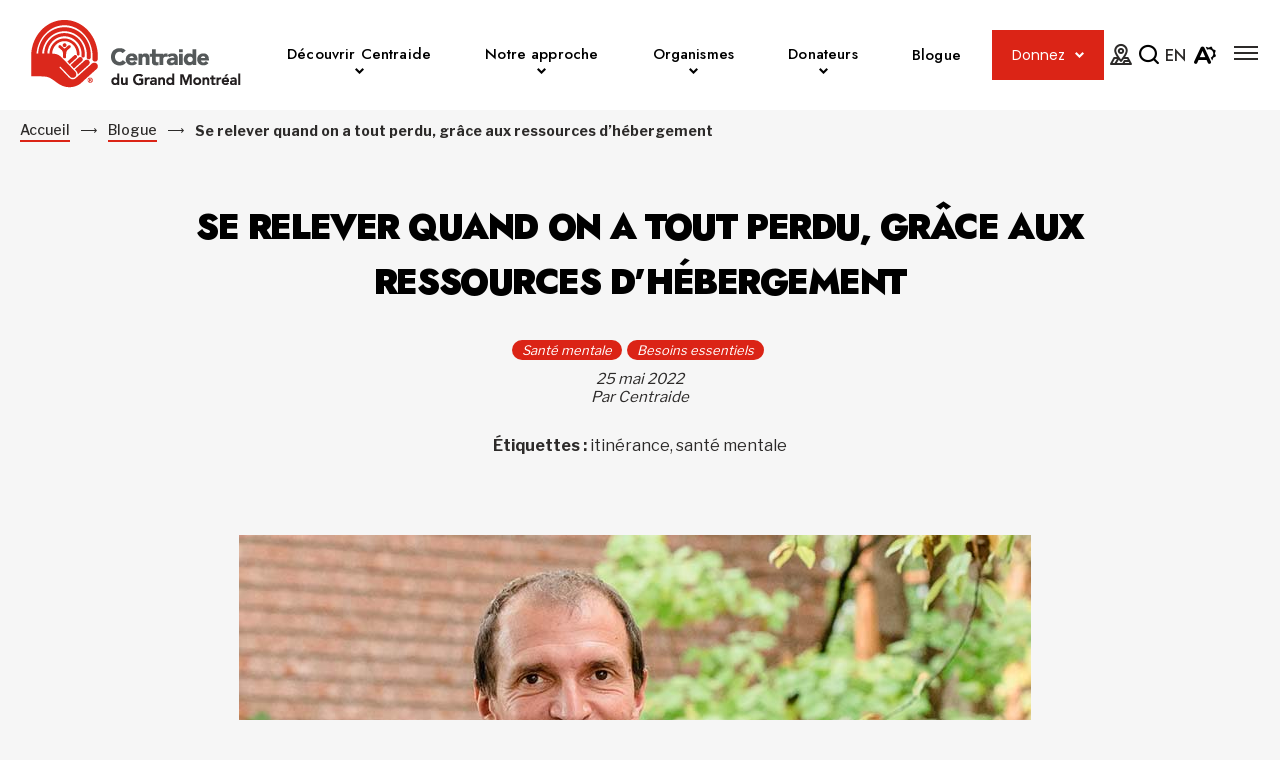

--- FILE ---
content_type: text/html; charset=UTF-8
request_url: https://www.centraide-mtl.org/blogue/se-relever-quand-on-a-tout-perdu-grace-aux-ressources-dhebergement/?_post_tag=inclusion-sociale
body_size: 26755
content:
<!doctype html>
<html class='no-js' lang="fr-CA" prefix="og: https://ogp.me/ns#">
  <head>
  <!-- Google Tag Manager -->
  <script>(function(w,d,s,l,i){w[l]=w[l]||[];w[l].push({'gtm.start':
  new Date().getTime(),event:'gtm.js'});var f=d.getElementsByTagName(s)[0],
  j=d.createElement(s),dl=l!='dataLayer'?'&l='+l:'';j.async=true;j.src=
  'https://www.googletagmanager.com/gtm.js?id='+i+dl;f.parentNode.insertBefore(j,f);
  })(window,document,'script','dataLayer','GTM-5ZJW7C6');</script>
  <!-- End Google Tag Manager -->

  <meta charset="utf-8">
  <meta http-equiv="x-ua-compatible" content="ie=edge">
  <meta name="viewport" content="width=device-width, initial-scale=1">
  
  
<link rel="manifest" href="https://www.centraide-mtl.org/wp-content/themes/centraide-mtl.org/assets/favicon/site.webmanifest">
<link rel="apple-touch-icon" sizes="180x180" href="https://www.centraide-mtl.org/wp-content/themes/centraide-mtl.org/assets/favicon/apple-touch-icon.png">
<link rel="icon" type="image/png" sizes="32x32" href="https://www.centraide-mtl.org/wp-content/themes/centraide-mtl.org/assets/favicon/favicon-32x32.png">
<link rel="icon" type="image/png" sizes="16x16" href="https://www.centraide-mtl.org/wp-content/themes/centraide-mtl.org/assets/favicon/favicon-16x16.png">
<link rel="shortcut icon" href="https://www.centraide-mtl.org/wp-content/themes/centraide-mtl.org/assets/favicon/favicon.ico">
<meta name="msapplication-config" content="https://www.centraide-mtl.org/wp-content/themes/centraide-mtl.org/assets/favicon/browserconfig.xml">

<meta name="apple-mobile-web-app-status-bar-style" content="#DB2416">
<link rel="mask-icon" href="https://www.centraide-mtl.org/wp-content/themes/centraide-mtl.org/assets/favicon/safari-pinned-tab.svg" color="#DB2416">
<meta name="msapplication-TileColor" content="#ffffff">
<meta name="theme-color" content="#ffffff">
	<style>img:is([sizes="auto" i], [sizes^="auto," i]) { contain-intrinsic-size: 3000px 1500px }</style>
	<link rel="alternate" hreflang="en" href="https://www.centraide-mtl.org/en/blog/getting-back-on-track-thanks-to-housing-resources/" />
<link rel="alternate" hreflang="fr" href="https://www.centraide-mtl.org/blogue/se-relever-quand-on-a-tout-perdu-grace-aux-ressources-dhebergement/" />
<link rel="alternate" hreflang="x-default" href="https://www.centraide-mtl.org/blogue/se-relever-quand-on-a-tout-perdu-grace-aux-ressources-dhebergement/" />

<!-- Search Engine Optimization by Rank Math - https://rankmath.com/ -->
<title>Se relever quand on a tout perdu, grâce aux ressources d’hébergement | Centraide du Grand Montréal</title>
<meta name="description" content="Philippe vivait une vie paisible avec sa conjointe et ses deux enfants avant que la dépression ne vienne lui prendre tout ce qu’il avait. D’abord son travail"/>
<meta name="robots" content="follow, index, max-snippet:-1, max-video-preview:-1, max-image-preview:large"/>
<link rel="canonical" href="https://www.centraide-mtl.org/blogue/se-relever-quand-on-a-tout-perdu-grace-aux-ressources-dhebergement/" />
<meta property="og:locale" content="fr_CA" />
<meta property="og:type" content="article" />
<meta property="og:title" content="Se relever quand on a tout perdu, grâce aux ressources d’hébergement | Centraide du Grand Montréal" />
<meta property="og:description" content="Philippe vivait une vie paisible avec sa conjointe et ses deux enfants avant que la dépression ne vienne lui prendre tout ce qu’il avait. D’abord son travail" />
<meta property="og:url" content="https://www.centraide-mtl.org/blogue/se-relever-quand-on-a-tout-perdu-grace-aux-ressources-dhebergement/" />
<meta property="og:site_name" content="Centraide du Grand Montréal" />
<meta property="article:publisher" content="https://fr-ca.facebook.com/centraide.du.grand.montreal" />
<meta property="article:tag" content="itinérance" />
<meta property="article:tag" content="santé mentale" />
<meta property="article:section" content="Santé mentale" />
<meta property="og:updated_time" content="2024-07-18T11:51:08-04:00" />
<meta property="og:image" content="https://www.centraide-mtl.org/wp-content/uploads/2022/05/VM_Article_Temoignage_Philippe.jpg" />
<meta property="og:image:secure_url" content="https://www.centraide-mtl.org/wp-content/uploads/2022/05/VM_Article_Temoignage_Philippe.jpg" />
<meta property="og:image:width" content="792" />
<meta property="og:image:height" content="416" />
<meta property="og:image:alt" content="Témoignage Philippe" />
<meta property="og:image:type" content="image/jpeg" />
<meta property="article:published_time" content="2022-05-25T16:09:30-04:00" />
<meta property="article:modified_time" content="2024-07-18T11:51:08-04:00" />
<meta name="twitter:card" content="summary_large_image" />
<meta name="twitter:title" content="Se relever quand on a tout perdu, grâce aux ressources d’hébergement | Centraide du Grand Montréal" />
<meta name="twitter:description" content="Philippe vivait une vie paisible avec sa conjointe et ses deux enfants avant que la dépression ne vienne lui prendre tout ce qu’il avait. D’abord son travail" />
<meta name="twitter:site" content="@twitter:centraidemtl" />
<meta name="twitter:creator" content="@twitter:centraidemtl" />
<meta name="twitter:image" content="https://www.centraide-mtl.org/wp-content/uploads/2022/05/VM_Article_Temoignage_Philippe.jpg" />
<meta name="twitter:label1" content="Written by" />
<meta name="twitter:data1" content="Centraide" />
<meta name="twitter:label2" content="Time to read" />
<meta name="twitter:data2" content="2 minutes" />
<script type="application/ld+json" class="rank-math-schema">{"@context":"https://schema.org","@graph":[{"@type":"Place","@id":"https://www.centraide-mtl.org/#place","address":{"@type":"PostalAddress","streetAddress":"493 Rue Sherbrooke Ouest","addressLocality":"Montr\u00e9al","addressRegion":"QC","postalCode":"H3A 1B6","addressCountry":"Canada"}},{"@type":"Organization","@id":"https://www.centraide-mtl.org/#organization","name":"Centraide","url":"http://www.centraide-mtl.org","sameAs":["https://fr-ca.facebook.com/centraide.du.grand.montreal","https://twitter.com/twitter:centraidemtl"],"address":{"@type":"PostalAddress","streetAddress":"493 Rue Sherbrooke Ouest","addressLocality":"Montr\u00e9al","addressRegion":"QC","postalCode":"H3A 1B6","addressCountry":"Canada"},"contactPoint":[{"@type":"ContactPoint","telephone":"(514) 288-1261","contactType":"customer support"}],"location":{"@id":"https://www.centraide-mtl.org/#place"}},{"@type":"WebSite","@id":"https://www.centraide-mtl.org/#website","url":"https://www.centraide-mtl.org","name":"Centraide du Grand Montr\u00e9al","publisher":{"@id":"https://www.centraide-mtl.org/#organization"},"inLanguage":"fr-CA"},{"@type":"ImageObject","@id":"https://www.centraide-mtl.org/wp-content/uploads/2022/05/VM_Article_Temoignage_Philippe.jpg","url":"https://www.centraide-mtl.org/wp-content/uploads/2022/05/VM_Article_Temoignage_Philippe.jpg","width":"792","height":"416","caption":"T\u00e9moignage Philippe","inLanguage":"fr-CA"},{"@type":"WebPage","@id":"https://www.centraide-mtl.org/blogue/se-relever-quand-on-a-tout-perdu-grace-aux-ressources-dhebergement/#webpage","url":"https://www.centraide-mtl.org/blogue/se-relever-quand-on-a-tout-perdu-grace-aux-ressources-dhebergement/","name":"Se relever quand on a tout perdu, gr\u00e2ce aux ressources d\u2019h\u00e9bergement | Centraide du Grand Montr\u00e9al","datePublished":"2022-05-25T16:09:30-04:00","dateModified":"2024-07-18T11:51:08-04:00","isPartOf":{"@id":"https://www.centraide-mtl.org/#website"},"primaryImageOfPage":{"@id":"https://www.centraide-mtl.org/wp-content/uploads/2022/05/VM_Article_Temoignage_Philippe.jpg"},"inLanguage":"fr-CA"},{"@type":"Person","@id":"https://www.centraide-mtl.org/author/centraide/","name":"Centraide","url":"https://www.centraide-mtl.org/author/centraide/","image":{"@type":"ImageObject","@id":"https://secure.gravatar.com/avatar/12bb9c23a4e6e9893f6b1a820ef54fee18341571f034501cc7058fc01fb3d0e6?s=96&amp;d=mm&amp;r=g","url":"https://secure.gravatar.com/avatar/12bb9c23a4e6e9893f6b1a820ef54fee18341571f034501cc7058fc01fb3d0e6?s=96&amp;d=mm&amp;r=g","caption":"Centraide","inLanguage":"fr-CA"},"worksFor":{"@id":"https://www.centraide-mtl.org/#organization"}},{"@type":"BlogPosting","headline":"Se relever quand on a tout perdu, gr\u00e2ce aux ressources d\u2019h\u00e9bergement | Centraide du Grand Montr\u00e9al","datePublished":"2022-05-25T16:09:30-04:00","dateModified":"2024-07-18T11:51:08-04:00","articleSection":"Sant\u00e9 mentale, Besoins essentiels","author":{"@id":"https://www.centraide-mtl.org/author/centraide/","name":"Centraide"},"publisher":{"@id":"https://www.centraide-mtl.org/#organization"},"description":"Philippe vivait une vie paisible avec sa conjointe et ses deux enfants avant que la d\u00e9pression ne vienne lui prendre tout ce qu\u2019il avait. D\u2019abord son travail","name":"Se relever quand on a tout perdu, gr\u00e2ce aux ressources d\u2019h\u00e9bergement | Centraide du Grand Montr\u00e9al","@id":"https://www.centraide-mtl.org/blogue/se-relever-quand-on-a-tout-perdu-grace-aux-ressources-dhebergement/#richSnippet","isPartOf":{"@id":"https://www.centraide-mtl.org/blogue/se-relever-quand-on-a-tout-perdu-grace-aux-ressources-dhebergement/#webpage"},"image":{"@id":"https://www.centraide-mtl.org/wp-content/uploads/2022/05/VM_Article_Temoignage_Philippe.jpg"},"inLanguage":"fr-CA","mainEntityOfPage":{"@id":"https://www.centraide-mtl.org/blogue/se-relever-quand-on-a-tout-perdu-grace-aux-ressources-dhebergement/#webpage"}}]}</script>
<!-- /Rank Math WordPress SEO plugin -->

<link rel='dns-prefetch' href='//api.byscuit.com' />
<link rel='dns-prefetch' href='//s7.addthis.com' />
<link rel='dns-prefetch' href='//fonts.googleapis.com' />
<link href='https://fonts.gstatic.com' crossorigin rel='preconnect' />
<link rel="alternate" type="application/rss+xml" title="Centraide du Grand Montréal &raquo; Se relever quand on a tout perdu, grâce aux ressources d’hébergement Flux des commentaires" href="https://www.centraide-mtl.org/blogue/se-relever-quand-on-a-tout-perdu-grace-aux-ressources-dhebergement/feed/" />
<style id='wp-emoji-styles-inline-css' type='text/css'>

	img.wp-smiley, img.emoji {
		display: inline !important;
		border: none !important;
		box-shadow: none !important;
		height: 1em !important;
		width: 1em !important;
		margin: 0 0.07em !important;
		vertical-align: -0.1em !important;
		background: none !important;
		padding: 0 !important;
	}
</style>
<link rel='stylesheet' id='wp-block-library-css' href='https://www.centraide-mtl.org/wp-includes/css/dist/block-library/style.min.css?ver=6.8.3' type='text/css' media='all' />
<style id='classic-theme-styles-inline-css' type='text/css'>
/*! This file is auto-generated */
.wp-block-button__link{color:#fff;background-color:#32373c;border-radius:9999px;box-shadow:none;text-decoration:none;padding:calc(.667em + 2px) calc(1.333em + 2px);font-size:1.125em}.wp-block-file__button{background:#32373c;color:#fff;text-decoration:none}
</style>
<style id='safe-svg-svg-icon-style-inline-css' type='text/css'>
.safe-svg-cover{text-align:center}.safe-svg-cover .safe-svg-inside{display:inline-block;max-width:100%}.safe-svg-cover svg{fill:currentColor;height:100%;max-height:100%;max-width:100%;width:100%}

</style>
<link rel='stylesheet' id='wp-components-css' href='https://www.centraide-mtl.org/wp-includes/css/dist/components/style.min.css?ver=6.8.3' type='text/css' media='all' />
<link rel='stylesheet' id='wp-preferences-css' href='https://www.centraide-mtl.org/wp-includes/css/dist/preferences/style.min.css?ver=6.8.3' type='text/css' media='all' />
<link rel='stylesheet' id='wp-block-editor-css' href='https://www.centraide-mtl.org/wp-includes/css/dist/block-editor/style.min.css?ver=6.8.3' type='text/css' media='all' />
<link rel='stylesheet' id='popup-maker-block-library-style-css' href='https://www.centraide-mtl.org/wp-content/plugins/popup-maker/dist/packages/block-library-style.css?ver=dbea705cfafe089d65f1' type='text/css' media='all' />
<style id='global-styles-inline-css' type='text/css'>
:root{--wp--preset--aspect-ratio--square: 1;--wp--preset--aspect-ratio--4-3: 4/3;--wp--preset--aspect-ratio--3-4: 3/4;--wp--preset--aspect-ratio--3-2: 3/2;--wp--preset--aspect-ratio--2-3: 2/3;--wp--preset--aspect-ratio--16-9: 16/9;--wp--preset--aspect-ratio--9-16: 9/16;--wp--preset--color--black: #000;--wp--preset--color--cyan-bluish-gray: #abb8c3;--wp--preset--color--white: #fff;--wp--preset--color--pale-pink: #f78da7;--wp--preset--color--vivid-red: #cf2e2e;--wp--preset--color--luminous-vivid-orange: #ff6900;--wp--preset--color--luminous-vivid-amber: #fcb900;--wp--preset--color--light-green-cyan: #7bdcb5;--wp--preset--color--vivid-green-cyan: #00d084;--wp--preset--color--pale-cyan-blue: #8ed1fc;--wp--preset--color--vivid-cyan-blue: #0693e3;--wp--preset--color--vivid-purple: #9b51e0;--wp--preset--color--orange: #DB2416;--wp--preset--color--text-dark: #2C2A29;--wp--preset--color--grey: #54585a;--wp--preset--gradient--vivid-cyan-blue-to-vivid-purple: linear-gradient(135deg,rgba(6,147,227,1) 0%,rgb(155,81,224) 100%);--wp--preset--gradient--light-green-cyan-to-vivid-green-cyan: linear-gradient(135deg,rgb(122,220,180) 0%,rgb(0,208,130) 100%);--wp--preset--gradient--luminous-vivid-amber-to-luminous-vivid-orange: linear-gradient(135deg,rgba(252,185,0,1) 0%,rgba(255,105,0,1) 100%);--wp--preset--gradient--luminous-vivid-orange-to-vivid-red: linear-gradient(135deg,rgba(255,105,0,1) 0%,rgb(207,46,46) 100%);--wp--preset--gradient--very-light-gray-to-cyan-bluish-gray: linear-gradient(135deg,rgb(238,238,238) 0%,rgb(169,184,195) 100%);--wp--preset--gradient--cool-to-warm-spectrum: linear-gradient(135deg,rgb(74,234,220) 0%,rgb(151,120,209) 20%,rgb(207,42,186) 40%,rgb(238,44,130) 60%,rgb(251,105,98) 80%,rgb(254,248,76) 100%);--wp--preset--gradient--blush-light-purple: linear-gradient(135deg,rgb(255,206,236) 0%,rgb(152,150,240) 100%);--wp--preset--gradient--blush-bordeaux: linear-gradient(135deg,rgb(254,205,165) 0%,rgb(254,45,45) 50%,rgb(107,0,62) 100%);--wp--preset--gradient--luminous-dusk: linear-gradient(135deg,rgb(255,203,112) 0%,rgb(199,81,192) 50%,rgb(65,88,208) 100%);--wp--preset--gradient--pale-ocean: linear-gradient(135deg,rgb(255,245,203) 0%,rgb(182,227,212) 50%,rgb(51,167,181) 100%);--wp--preset--gradient--electric-grass: linear-gradient(135deg,rgb(202,248,128) 0%,rgb(113,206,126) 100%);--wp--preset--gradient--midnight: linear-gradient(135deg,rgb(2,3,129) 0%,rgb(40,116,252) 100%);--wp--preset--font-size--small: 14px;--wp--preset--font-size--medium: 20px;--wp--preset--font-size--large: 18px;--wp--preset--font-size--x-large: 42px;--wp--preset--spacing--20: 0.44rem;--wp--preset--spacing--30: 0.67rem;--wp--preset--spacing--40: 1rem;--wp--preset--spacing--50: 1.5rem;--wp--preset--spacing--60: 2.25rem;--wp--preset--spacing--70: 3.38rem;--wp--preset--spacing--80: 5.06rem;--wp--preset--shadow--natural: 6px 6px 9px rgba(0, 0, 0, 0.2);--wp--preset--shadow--deep: 12px 12px 50px rgba(0, 0, 0, 0.4);--wp--preset--shadow--sharp: 6px 6px 0px rgba(0, 0, 0, 0.2);--wp--preset--shadow--outlined: 6px 6px 0px -3px rgba(255, 255, 255, 1), 6px 6px rgba(0, 0, 0, 1);--wp--preset--shadow--crisp: 6px 6px 0px rgba(0, 0, 0, 1);}:where(.is-layout-flex){gap: 0.5em;}:where(.is-layout-grid){gap: 0.5em;}body .is-layout-flex{display: flex;}.is-layout-flex{flex-wrap: wrap;align-items: center;}.is-layout-flex > :is(*, div){margin: 0;}body .is-layout-grid{display: grid;}.is-layout-grid > :is(*, div){margin: 0;}:where(.wp-block-columns.is-layout-flex){gap: 2em;}:where(.wp-block-columns.is-layout-grid){gap: 2em;}:where(.wp-block-post-template.is-layout-flex){gap: 1.25em;}:where(.wp-block-post-template.is-layout-grid){gap: 1.25em;}.has-black-color{color: var(--wp--preset--color--black) !important;}.has-cyan-bluish-gray-color{color: var(--wp--preset--color--cyan-bluish-gray) !important;}.has-white-color{color: var(--wp--preset--color--white) !important;}.has-pale-pink-color{color: var(--wp--preset--color--pale-pink) !important;}.has-vivid-red-color{color: var(--wp--preset--color--vivid-red) !important;}.has-luminous-vivid-orange-color{color: var(--wp--preset--color--luminous-vivid-orange) !important;}.has-luminous-vivid-amber-color{color: var(--wp--preset--color--luminous-vivid-amber) !important;}.has-light-green-cyan-color{color: var(--wp--preset--color--light-green-cyan) !important;}.has-vivid-green-cyan-color{color: var(--wp--preset--color--vivid-green-cyan) !important;}.has-pale-cyan-blue-color{color: var(--wp--preset--color--pale-cyan-blue) !important;}.has-vivid-cyan-blue-color{color: var(--wp--preset--color--vivid-cyan-blue) !important;}.has-vivid-purple-color{color: var(--wp--preset--color--vivid-purple) !important;}.has-black-background-color{background-color: var(--wp--preset--color--black) !important;}.has-cyan-bluish-gray-background-color{background-color: var(--wp--preset--color--cyan-bluish-gray) !important;}.has-white-background-color{background-color: var(--wp--preset--color--white) !important;}.has-pale-pink-background-color{background-color: var(--wp--preset--color--pale-pink) !important;}.has-vivid-red-background-color{background-color: var(--wp--preset--color--vivid-red) !important;}.has-luminous-vivid-orange-background-color{background-color: var(--wp--preset--color--luminous-vivid-orange) !important;}.has-luminous-vivid-amber-background-color{background-color: var(--wp--preset--color--luminous-vivid-amber) !important;}.has-light-green-cyan-background-color{background-color: var(--wp--preset--color--light-green-cyan) !important;}.has-vivid-green-cyan-background-color{background-color: var(--wp--preset--color--vivid-green-cyan) !important;}.has-pale-cyan-blue-background-color{background-color: var(--wp--preset--color--pale-cyan-blue) !important;}.has-vivid-cyan-blue-background-color{background-color: var(--wp--preset--color--vivid-cyan-blue) !important;}.has-vivid-purple-background-color{background-color: var(--wp--preset--color--vivid-purple) !important;}.has-black-border-color{border-color: var(--wp--preset--color--black) !important;}.has-cyan-bluish-gray-border-color{border-color: var(--wp--preset--color--cyan-bluish-gray) !important;}.has-white-border-color{border-color: var(--wp--preset--color--white) !important;}.has-pale-pink-border-color{border-color: var(--wp--preset--color--pale-pink) !important;}.has-vivid-red-border-color{border-color: var(--wp--preset--color--vivid-red) !important;}.has-luminous-vivid-orange-border-color{border-color: var(--wp--preset--color--luminous-vivid-orange) !important;}.has-luminous-vivid-amber-border-color{border-color: var(--wp--preset--color--luminous-vivid-amber) !important;}.has-light-green-cyan-border-color{border-color: var(--wp--preset--color--light-green-cyan) !important;}.has-vivid-green-cyan-border-color{border-color: var(--wp--preset--color--vivid-green-cyan) !important;}.has-pale-cyan-blue-border-color{border-color: var(--wp--preset--color--pale-cyan-blue) !important;}.has-vivid-cyan-blue-border-color{border-color: var(--wp--preset--color--vivid-cyan-blue) !important;}.has-vivid-purple-border-color{border-color: var(--wp--preset--color--vivid-purple) !important;}.has-vivid-cyan-blue-to-vivid-purple-gradient-background{background: var(--wp--preset--gradient--vivid-cyan-blue-to-vivid-purple) !important;}.has-light-green-cyan-to-vivid-green-cyan-gradient-background{background: var(--wp--preset--gradient--light-green-cyan-to-vivid-green-cyan) !important;}.has-luminous-vivid-amber-to-luminous-vivid-orange-gradient-background{background: var(--wp--preset--gradient--luminous-vivid-amber-to-luminous-vivid-orange) !important;}.has-luminous-vivid-orange-to-vivid-red-gradient-background{background: var(--wp--preset--gradient--luminous-vivid-orange-to-vivid-red) !important;}.has-very-light-gray-to-cyan-bluish-gray-gradient-background{background: var(--wp--preset--gradient--very-light-gray-to-cyan-bluish-gray) !important;}.has-cool-to-warm-spectrum-gradient-background{background: var(--wp--preset--gradient--cool-to-warm-spectrum) !important;}.has-blush-light-purple-gradient-background{background: var(--wp--preset--gradient--blush-light-purple) !important;}.has-blush-bordeaux-gradient-background{background: var(--wp--preset--gradient--blush-bordeaux) !important;}.has-luminous-dusk-gradient-background{background: var(--wp--preset--gradient--luminous-dusk) !important;}.has-pale-ocean-gradient-background{background: var(--wp--preset--gradient--pale-ocean) !important;}.has-electric-grass-gradient-background{background: var(--wp--preset--gradient--electric-grass) !important;}.has-midnight-gradient-background{background: var(--wp--preset--gradient--midnight) !important;}.has-small-font-size{font-size: var(--wp--preset--font-size--small) !important;}.has-medium-font-size{font-size: var(--wp--preset--font-size--medium) !important;}.has-large-font-size{font-size: var(--wp--preset--font-size--large) !important;}.has-x-large-font-size{font-size: var(--wp--preset--font-size--x-large) !important;}
:where(.wp-block-post-template.is-layout-flex){gap: 1.25em;}:where(.wp-block-post-template.is-layout-grid){gap: 1.25em;}
:where(.wp-block-columns.is-layout-flex){gap: 2em;}:where(.wp-block-columns.is-layout-grid){gap: 2em;}
:root :where(.wp-block-pullquote){font-size: 1.5em;line-height: 1.6;}
</style>
<link rel='stylesheet' id='byscuit-css' href='https://www.centraide-mtl.org/wp-content/plugins/vtx-byscuit/public/css/byscuit-public.css?ver=1.1.4' type='text/css' media='all' />
<link rel='stylesheet' id='google_font-css' href='//fonts.googleapis.com/css2?family=Jost:wght@300;500;700;900&#038;family=Libre+Franklin:wght@400;500;700&#038;family=Poppins:wght@400&#038;display=swap' type='text/css' media='all' />
<link rel='stylesheet' id='sage-css-css' href='https://www.centraide-mtl.org/wp-content/themes/centraide-mtl.org/dist/styles/main-d7a8ec8708.css' type='text/css' media='all' />
<link rel='stylesheet' id='flickity/css-css' href='https://www.centraide-mtl.org/wp-content/themes/centraide-mtl.org/dist/styles/flickity-4a1f740b7f.css' type='text/css' media='all' />
<link rel='stylesheet' id='swiper/css-css' href='https://www.centraide-mtl.org/wp-content/themes/centraide-mtl.org/dist/styles/swiper-cf7fe60f59.css' type='text/css' media='all' />
<script type="text/javascript" src="https://code.jquery.com/jquery-3.5.1.min.js" id="jquery-js"></script>
<script type="text/javascript" src="https://www.centraide-mtl.org/wp-content/plugins/vtx-byscuit/public/js/byscuit-public.js?ver=1.1.4" id="byscuit-js"></script>
<script type="text/javascript" src="https://api.byscuit.com/data/client/4C780BC6-ED16-4431-8432-73C88BC7EE5C/script/script.js" id="byscuit-token-js"></script>
<script type="text/javascript" id="vtx-accessibility-js-js-extra">
/* <![CDATA[ */
var vtx_accessibility = {"stylesheet":{"stylesheet_selector":"#sage-css-css","stylesheet_paths":{"sage-css":"https:\/\/www.centraide-mtl.org\/wp-content\/themes\/centraide-mtl.org\/dist\/styles\/main-d7a8ec8708.css","high_contrast":"https:\/\/www.centraide-mtl.org\/wp-content\/themes\/centraide-mtl.org\/dist\/styles\/main-accessibility-a3d23ce9a2.css"}},"font_size":{"font_size_names":{"font-size-normal":"Normal","font-size-big":"Plus gros","font-size-biggest":"Taille maximale"}}};
/* ]]> */
</script>
<script type="text/javascript" src="https://www.centraide-mtl.org/wp-content/themes/centraide-mtl.org/dist/scripts/accessibility-46325d2444.js" id="vtx-accessibility-js-js"></script>
<script type="text/javascript" src="https://www.centraide-mtl.org/wp-content/themes/centraide-mtl.org/dist/scripts/modernizr-42280f8841.js" id="modernizr-js"></script>
<script type="text/javascript" src="https://www.centraide-mtl.org/wp-content/themes/centraide-mtl.org/dist/scripts/polyfills-37c818494a.js" id="polyfills-js"></script>
<script type="text/javascript" src="https://www.centraide-mtl.org/wp-content/themes/centraide-mtl.org/dist/scripts/flickity-088d278a2a.js" id="flickity/js-js"></script>
<script type="text/javascript" src="https://www.centraide-mtl.org/wp-includes/js/underscore.min.js?ver=1.13.7" id="underscore-js"></script>
<script type="text/javascript" id="wp-util-js-extra">
/* <![CDATA[ */
var _wpUtilSettings = {"ajax":{"url":"\/wp-admin\/admin-ajax.php"}};
/* ]]> */
</script>
<script type="text/javascript" src="https://www.centraide-mtl.org/wp-includes/js/wp-util.min.js?ver=6.8.3" id="wp-util-js"></script>
<script type="text/javascript" id="global-search-js-extra">
/* <![CDATA[ */
var search_options = {"autocomplete_search_version":"1769201697","language":"fr","secret_key":"","search_label":"Rechercher : "};
/* ]]> */
</script>
<script type="text/javascript" src="https://www.centraide-mtl.org/wp-content/themes/centraide-mtl.org/dist/scripts/global-search-672ac79f51.js" id="global-search-js"></script>
<script type="text/javascript" src="https://www.centraide-mtl.org/wp-content/themes/centraide-mtl.org/dist/scripts/swiper-37a704f5b7.js" id="swiper/js-js"></script>
<link rel="https://api.w.org/" href="https://www.centraide-mtl.org/wp-json/" /><link rel="alternate" title="JSON" type="application/json" href="https://www.centraide-mtl.org/wp-json/wp/v2/posts/44794" /><link rel="EditURI" type="application/rsd+xml" title="RSD" href="https://www.centraide-mtl.org/xmlrpc.php?rsd" />
<meta name="generator" content="WordPress 6.8.3" />
<link rel='shortlink' href='https://www.centraide-mtl.org/?p=44794' />
<link rel="alternate" title="oEmbed (JSON)" type="application/json+oembed" href="https://www.centraide-mtl.org/wp-json/oembed/1.0/embed?url=https%3A%2F%2Fwww.centraide-mtl.org%2Fblogue%2Fse-relever-quand-on-a-tout-perdu-grace-aux-ressources-dhebergement%2F" />
<link rel="alternate" title="oEmbed (XML)" type="text/xml+oembed" href="https://www.centraide-mtl.org/wp-json/oembed/1.0/embed?url=https%3A%2F%2Fwww.centraide-mtl.org%2Fblogue%2Fse-relever-quand-on-a-tout-perdu-grace-aux-ressources-dhebergement%2F&#038;format=xml" />
<meta name="generator" content="WPML ver:4.8.6 stt:1,4;" />
    <script type="text/tmpl" id="tmpl-autocomplete-item">
      <li class="search-item {{ data.Selected }}" id="search-item-{{ data.ID }}"> <a href="{{ data.URL }}" data-og-text="{{ data.Title }}">{{ data.Title }}</a> </li>
    </script>
   

</head>
  <body id="site" class="wp-singular post-template-default single single-post postid-44794 single-format-standard wp-theme-centraide-mtlorg user-not-tabbing contrast-off  se-relever-quand-on-a-tout-perdu-grace-aux-ressources-dhebergement">
  
    <!-- Google Tag Manager (noscript) -->
    <noscript><iframe src="https://www.googletagmanager.com/ns.html?id=GTM-5ZJW7C6"
    height="0" width="0" style="display:none;visibility:hidden"></iframe></noscript>
    <!-- End Google Tag Manager (noscript) -->

    <!--[if IE]>
      <div class="alert alert-warning">
        You are using an <strong>outdated</strong> browser. Please <a href="http://browsehappy.com/">upgrade your browser</a> to improve your experience.      </div>
    <![endif]-->

    <!-- Add a skip to content button when user is tabing -->
    <nav id="skip-nav">
      <ul>
        <li><a href="#main-content">Passer au contenu principal</a></li>
      </ul>
    </nav>

    <header class="site-header sticky-fixed-top-trigger" role="banner">
  <div class="navbar milestones-fixed-top-trigger">
    <div class="container navbar__inner">
      <div class="navbar__home-link-wrapper">
        <a class="navbar__home-link" href="https://www.centraide-mtl.org/">
          <img src="https://www.centraide-mtl.org/wp-content/uploads/2025/01/Logo_Centraide_gen-1.png" alt="Centraide du Grand Montréal" class="navbar__logo navbar-logo-desktop">
          <img src="https://www.centraide-mtl.org/wp-content/uploads/2025/01/Logo_Centraide_gen-1.png" alt="Centraide du Grand Montréal" class="navbar__logo logo-mobile">
        </a>
      </div>
      
      <nav class="nav-primary-wrapper">
        <ul id="menu-menu-principal" class="nav nav-primary nav--dropdown"><li class="nav-item menu-menu-principal__subnav__0 dropdown nav-item--heading"><div class="nav-item__link-wrapper">
<span class="nav-item__link">Découvrir Centraide</span>
<button type="button" class="dropdown__toggle" aria-label="Ouvrir le sous-menu de Découvrir Centraide." aria-expanded="false" aria-controls="menu-menu-principal__subnav__0" data-label-open="Ouvrir le sous-menu de Découvrir Centraide." data-label-close="Fermer le sous-menu de Découvrir Centraide."></button>
</div>


<div id="menu-menu-principal__subnav__0" class="dropdown__subnav-wrapper subnav-wrapper-depth-0">
<ul class="dropdown__subnav subnav-depth-0" data-depth="0">
	<li class="nav-item menu-menu-principal__subnav__0-0"><div class="nav-item__link-wrapper">
<a class="nav-item__link"  href="https://www.centraide-mtl.org/historique/">Historique</a>
</div>
</li>
	<li class="nav-item menu-menu-principal__subnav__0-1"><div class="nav-item__link-wrapper">
<a class="nav-item__link"  href="https://www.centraide-mtl.org/vision-mission-et-orientations/">Vision, mission et orientations</a>
</div>
</li>
	<li class="nav-item menu-menu-principal__subnav__0-2"><div class="nav-item__link-wrapper">
<a class="nav-item__link"  href="https://www.centraide-mtl.org/enjeux-de-lheure/">Enjeux de l’heure</a>
</div>
</li>
	<li class="nav-item menu-menu-principal__subnav__0-3 dropdown"><div class="nav-item__link-wrapper">
<a class="nav-item__link"  href="https://www.centraide-mtl.org/rapports-et-publications/">Rapports et publications</a>
<button type="button" class="dropdown__toggle" aria-label="Ouvrir le sous-menu de Rapports et publications." aria-expanded="false" aria-controls="menu-menu-principal__subnav__0-3" data-label-open="Ouvrir le sous-menu de Rapports et publications." data-label-close="Fermer le sous-menu de Rapports et publications."></button>
</div>


<div id="menu-menu-principal__subnav__0-3" class="dropdown__subnav-wrapper subnav-wrapper-depth-1">
<ul class="dropdown__subnav subnav-depth-1" data-depth="1">
		<li class="nav-item menu-menu-principal__subnav__0-3-0"><div class="nav-item__link-wrapper">
<a class="nav-item__link"  href="https://www.centraide-mtl.org/rapport-a-la-communaute/">Rapport à la communauté 2024-2025</a>
</div>
</li>
		<li class="nav-item menu-menu-principal__subnav__0-3-1"><div class="nav-item__link-wrapper">
<a class="nav-item__link"  href="https://www.centraide-mtl.org/indice-anxiete-financiere/">Indice d’anxiété financière de Centraide</a>
</div>
</li>

</ul>
</div>
</li>
	<li class="nav-item menu-menu-principal__subnav__0-4"><div class="nav-item__link-wrapper">
<a class="nav-item__link"  href="https://www.centraide-mtl.org/equipe-de-direction-et-benevoles/">Équipe de direction et bénévoles</a>
</div>
</li>
	<li class="nav-item menu-menu-principal__subnav__0-5"><div class="nav-item__link-wrapper">
<a class="nav-item__link"  href="https://www.centraide-mtl.org/evenements/">Événements</a>
</div>
</li>
	<li class="nav-item menu-menu-principal__subnav__0-6"><div class="nav-item__link-wrapper">
<a class="nav-item__link"  href="https://www.centraide-mtl.org/carrieres/">Carrières</a>
</div>
</li>

</ul>
</div>
</li>
<li class="nav-item menu-menu-principal__subnav__1 dropdown nav-item--heading"><div class="nav-item__link-wrapper">
<span class="nav-item__link">Notre approche</span>
<button type="button" class="dropdown__toggle" aria-label="Ouvrir le sous-menu de Notre approche." aria-expanded="false" aria-controls="menu-menu-principal__subnav__1" data-label-open="Ouvrir le sous-menu de Notre approche." data-label-close="Fermer le sous-menu de Notre approche."></button>
</div>


<div id="menu-menu-principal__subnav__1" class="dropdown__subnav-wrapper subnav-wrapper-depth-0">
<ul class="dropdown__subnav subnav-depth-0" data-depth="0">
	<li class="nav-item menu-menu-principal__subnav__1-0 dropdown"><div class="nav-item__link-wrapper">
<a class="nav-item__link"  href="https://www.centraide-mtl.org/demarche-collective/">Démarche collective</a>
<button type="button" class="dropdown__toggle" aria-label="Ouvrir le sous-menu de Démarche collective." aria-expanded="false" aria-controls="menu-menu-principal__subnav__1-0" data-label-open="Ouvrir le sous-menu de Démarche collective." data-label-close="Fermer le sous-menu de Démarche collective."></button>
</div>


<div id="menu-menu-principal__subnav__1-0" class="dropdown__subnav-wrapper subnav-wrapper-depth-1">
<ul class="dropdown__subnav subnav-depth-1" data-depth="1">
		<li class="nav-item menu-menu-principal__subnav__1-0-0"><div class="nav-item__link-wrapper">
<a class="nav-item__link"  href="https://www.centraide-mtl.org/lequite-territoriale/">L’équité territoriale</a>
</div>
</li>

</ul>
</div>
</li>
	<li class="nav-item menu-menu-principal__subnav__1-1"><div class="nav-item__link-wrapper">
<a class="nav-item__link"  href="https://www.centraide-mtl.org/soutien-aux-organismes-et-projets/">Soutien aux organismes et aux projets</a>
</div>
</li>
	<li class="nav-item menu-menu-principal__subnav__1-2 dropdown"><div class="nav-item__link-wrapper">
<a class="nav-item__link"  href="https://www.centraide-mtl.org/soutien-aux-communautes-locales/">Soutien aux communautés locales</a>
<button type="button" class="dropdown__toggle" aria-label="Ouvrir le sous-menu de Soutien aux communautés locales." aria-expanded="false" aria-controls="menu-menu-principal__subnav__1-2" data-label-open="Ouvrir le sous-menu de Soutien aux communautés locales." data-label-close="Fermer le sous-menu de Soutien aux communautés locales."></button>
</div>


<div id="menu-menu-principal__subnav__1-2" class="dropdown__subnav-wrapper subnav-wrapper-depth-1">
<ul class="dropdown__subnav subnav-depth-1" data-depth="1">
		<li class="nav-item menu-menu-principal__subnav__1-2-0"><div class="nav-item__link-wrapper">
<a class="nav-item__link"  href="https://www.centraide-mtl.org/tables-de-quartier-en-developpement-social/">Tables de quartier et de développement social</a>
</div>
</li>
		<li class="nav-item menu-menu-principal__subnav__1-2-1"><div class="nav-item__link-wrapper">
<a class="nav-item__link"  href="https://www.centraide-mtl.org/projet-impact-collectif/">Projet impact collectif (PIC)</a>
</div>
</li>

</ul>
</div>
</li>
	<li class="nav-item menu-menu-principal__subnav__1-3 dropdown"><div class="nav-item__link-wrapper">
<a class="nav-item__link"  href="https://www.centraide-mtl.org/renforcement-des-competences-et-du-leadership/">Renforcement des compétences et du leadership</a>
<button type="button" class="dropdown__toggle" aria-label="Ouvrir le sous-menu de Renforcement des compétences et du leadership." aria-expanded="false" aria-controls="menu-menu-principal__subnav__1-3" data-label-open="Ouvrir le sous-menu de Renforcement des compétences et du leadership." data-label-close="Fermer le sous-menu de Renforcement des compétences et du leadership."></button>
</div>


<div id="menu-menu-principal__subnav__1-3" class="dropdown__subnav-wrapper subnav-wrapper-depth-1">
<ul class="dropdown__subnav subnav-depth-1" data-depth="1">
		<li class="nav-item menu-menu-principal__subnav__1-3-0"><div class="nav-item__link-wrapper">
<a class="nav-item__link"  href="https://www.centraide-mtl.org/programme-leadership-rassembleur/">Programme Leadership rassembleur</a>
</div>
</li>
		<li class="nav-item menu-menu-principal__subnav__1-3-1"><div class="nav-item__link-wrapper">
<a class="nav-item__link"  href="https://www.centraide-mtl.org/mutualisation/">Mutualisation</a>
</div>
</li>
		<li class="nav-item menu-menu-principal__subnav__1-3-2"><div class="nav-item__link-wrapper">
<a class="nav-item__link"  href="https://www.centraide-mtl.org/dataide/">DATAide</a>
</div>
</li>
		<li class="nav-item menu-menu-principal__subnav__1-3-3"><div class="nav-item__link-wrapper">
<a class="nav-item__link"  href="https://www.centraide-mtl.org/autres-partenariats-en-rcl/">Autres partenariats en RCL</a>
</div>
</li>
		<li class="nav-item menu-menu-principal__subnav__1-3-4"><div class="nav-item__link-wrapper">
<a class="nav-item__link"  href="https://www.centraide-mtl.org/les-initiatives-edi-au-sein-des-organismes-communautaires/">Les initiatives EDI au sein des organismes communautaires</a>
</div>
</li>

</ul>
</div>
</li>
	<li class="nav-item menu-menu-principal__subnav__1-4"><div class="nav-item__link-wrapper">
<a class="nav-item__link"  href="https://www.centraide-mtl.org/investissements-par-champs-d-action/">Investissements par champs d’action</a>
</div>
</li>
	<li class="nav-item menu-menu-principal__subnav__1-5 dropdown"><div class="nav-item__link-wrapper">
<a class="nav-item__link"  href="https://www.centraide-mtl.org/les-grandes-conversations/">Les Grandes conversations</a>
<button type="button" class="dropdown__toggle" aria-label="Ouvrir le sous-menu de Les Grandes conversations." aria-expanded="false" aria-controls="menu-menu-principal__subnav__1-5" data-label-open="Ouvrir le sous-menu de Les Grandes conversations." data-label-close="Fermer le sous-menu de Les Grandes conversations."></button>
</div>


<div id="menu-menu-principal__subnav__1-5" class="dropdown__subnav-wrapper subnav-wrapper-depth-1">
<ul class="dropdown__subnav subnav-depth-1" data-depth="1">
		<li class="nav-item menu-menu-principal__subnav__1-5-0"><div class="nav-item__link-wrapper">
<a class="nav-item__link"  href="https://www.centraide-mtl.org/le-logement/">Le logement</a>
</div>
</li>

</ul>
</div>
</li>

</ul>
</div>
</li>
<li class="nav-item menu-menu-principal__subnav__2 dropdown nav-item--heading"><div class="nav-item__link-wrapper">
<span class="nav-item__link">Organismes</span>
<button type="button" class="dropdown__toggle" aria-label="Ouvrir le sous-menu de Organismes." aria-expanded="false" aria-controls="menu-menu-principal__subnav__2" data-label-open="Ouvrir le sous-menu de Organismes." data-label-close="Fermer le sous-menu de Organismes."></button>
</div>


<div id="menu-menu-principal__subnav__2" class="dropdown__subnav-wrapper subnav-wrapper-depth-0">
<ul class="dropdown__subnav subnav-depth-0" data-depth="0">
	<li class="nav-item menu-menu-principal__subnav__2-0"><div class="nav-item__link-wrapper">
<a class="nav-item__link"  href="https://www.centraide-mtl.org/repertoire-des-organismes-et-projets/">Répertoire des organismes et projets appuyés par Centraide</a>
</div>
</li>
	<li class="nav-item menu-menu-principal__subnav__2-1"><div class="nav-item__link-wrapper">
<a class="nav-item__link"  href="https://www.centraide-mtl.org/portraits-de-quartier/">Portraits de quartier</a>
</div>
</li>
	<li class="nav-item menu-menu-principal__subnav__2-2"><div class="nav-item__link-wrapper">
<a class="nav-item__link"  href="https://www.centraide-mtl.org/territoires-desservis/">Territoires desservis</a>
</div>
</li>
	<li class="nav-item menu-menu-principal__subnav__2-3 dropdown nav-item--heading"><div class="nav-item__link-wrapper">
<span class="nav-item__link">Fonds spéciaux</span>
<button type="button" class="dropdown__toggle" aria-label="Ouvrir le sous-menu de Fonds spéciaux." aria-expanded="false" aria-controls="menu-menu-principal__subnav__2-3" data-label-open="Ouvrir le sous-menu de Fonds spéciaux." data-label-close="Fermer le sous-menu de Fonds spéciaux."></button>
</div>


<div id="menu-menu-principal__subnav__2-3" class="dropdown__subnav-wrapper subnav-wrapper-depth-1">
<ul class="dropdown__subnav subnav-depth-1" data-depth="1">
		<li class="nav-item menu-menu-principal__subnav__2-3-0"><div class="nav-item__link-wrapper">
<a class="nav-item__link"  href="https://www.centraide-mtl.org/projet-reussite-jeunesse/">Projet réussite jeunesse</a>
</div>
</li>
		<li class="nav-item menu-menu-principal__subnav__2-3-1"><div class="nav-item__link-wrapper">
<a class="nav-item__link"  href="https://www.centraide-mtl.org/fonds-collectif-rive-sud/">Fonds collectif Rive-Sud</a>
</div>
</li>
		<li class="nav-item menu-menu-principal__subnav__2-3-2"><div class="nav-item__link-wrapper">
<a class="nav-item__link"  href="https://www.centraide-mtl.org/fonds-laval/">Fonds Laval</a>
</div>
</li>
		<li class="nav-item menu-menu-principal__subnav__2-3-3"><div class="nav-item__link-wrapper">
<a class="nav-item__link"  href="https://www.centraide-mtl.org/fonds-daide-urgente-en-itinerance/">Fonds d’aide urgente en itinérance</a>
</div>
</li>

</ul>
</div>
</li>

</ul>
</div>
</li>
<li class="nav-item menu-menu-principal__subnav__3 dropdown nav-item--heading"><div class="nav-item__link-wrapper">
<span class="nav-item__link">Donateurs</span>
<button type="button" class="dropdown__toggle" aria-label="Ouvrir le sous-menu de Donateurs." aria-expanded="false" aria-controls="menu-menu-principal__subnav__3" data-label-open="Ouvrir le sous-menu de Donateurs." data-label-close="Fermer le sous-menu de Donateurs."></button>
</div>


<div id="menu-menu-principal__subnav__3" class="dropdown__subnav-wrapper subnav-wrapper-depth-0">
<ul class="dropdown__subnav subnav-depth-0" data-depth="0">
	<li class="nav-item menu-menu-principal__subnav__3-0"><div class="nav-item__link-wrapper">
<a class="nav-item__link"  href="https://www.centraide-mtl.org/donateurs-leaders/">Leaders</a>
</div>
</li>
	<li class="nav-item menu-menu-principal__subnav__3-1"><div class="nav-item__link-wrapper">
<a class="nav-item__link"  href="https://www.centraide-mtl.org/grands-donateurs/">Grands donateurs</a>
</div>
</li>
	<li class="nav-item menu-menu-principal__subnav__3-2"><div class="nav-item__link-wrapper">
<a class="nav-item__link"  href="https://www.centraide-mtl.org/allies/">Alliés</a>
</div>
</li>
	<li class="nav-item menu-menu-principal__subnav__3-3"><div class="nav-item__link-wrapper">
<a class="nav-item__link"  href="https://www.centraide-mtl.org/heros-au-quotidien/">Héros au quotidien</a>
</div>
</li>
	<li class="nav-item menu-menu-principal__subnav__3-4"><div class="nav-item__link-wrapper">
<a class="nav-item__link"  href="https://www.centraide-mtl.org/donateurs-milieux-de-travail/">Milieux de travail</a>
</div>
</li>
	<li class="nav-item menu-menu-principal__subnav__3-5"><div class="nav-item__link-wrapper">
<a class="nav-item__link"  href="https://www.centraide-mtl.org/donateurs-par-don-planifie/">Donateurs par don planifié</a>
</div>
</li>

</ul>
</div>
</li>
<li class="nav-item menu-menu-principal__subnav__4"><div class="nav-item__link-wrapper">
<a class="nav-item__link"  href="https://www.centraide-mtl.org/blogue/">Blogue</a>
</div>
</li>
</ul>      </nav>
      
      <nav class="nav-secondary-wrapper">
        
        <ul class="nav nav-secondary">
            <li class="donor-btn only_for_desktop">
    <ul id="menu-donation" class="nav nav-header-cta nav--dropdown"><li class="nav-item menu-donation__subnav__0 dropdown"><div class="nav-item__link-wrapper">
<a class="nav-item__link"  href="https://secure.centraide-mtl.org/registrant/DonationPage.aspx?EventID=389613&#038;LangPref=fr-CA">Donnez</a>
<button type="button" class="dropdown__toggle" aria-label="Ouvrir le sous-menu de Donnez." aria-expanded="false" aria-controls="menu-donation__subnav__0" data-label-open="Ouvrir le sous-menu de Donnez." data-label-close="Fermer le sous-menu de Donnez."></button>
</div>


<div id="menu-donation__subnav__0" class="dropdown__subnav-wrapper subnav-wrapper-depth-0">
<ul class="dropdown__subnav subnav-depth-0" data-depth="0">
	<li class="nav-item menu-donation__subnav__0-0 nav-item--has-icon"><div class="nav-item__link-wrapper">
<a class="nav-item__link"  href="https://secure.centraide-mtl.org/registrant/DonationPage.aspx?EventID=389613&#038;LangPref=fr-CA"><span class='icon icon-bonhomme' aria-hidden='true'></span><span class="next-to-icon">Don unique</span></a>
</div>
</li>
	<li class="nav-item menu-donation__subnav__0-1 nav-item--has-icon"><div class="nav-item__link-wrapper">
<a class="nav-item__link"  href="https://secure.centraide-mtl.org/registrant/DonationPage.aspx?EventID=389613&#038;LangPref=fr-CA&#038;type=mensuel"><span class='icon icon-main-centraide' aria-hidden='true'></span><span class="next-to-icon">Don mensuel</span></a>
</div>
</li>
	<li class="nav-item menu-donation__subnav__0-2 nav-item--has-icon"><div class="nav-item__link-wrapper">
<a class="nav-item__link"  href="https://www.centraide-mtl.org/simpliquer/facons-de-donner/#tab-dons-dactions"><span class='icon icon-recueillir' aria-hidden='true'></span><span class="next-to-icon">Don d&rsquo;actions</span></a>
</div>
</li>

</ul>
</div>
</li>
</ul>  </li>
<li class="hide-at-mobile show-on-mobile map-icon__header">
  <a href="https://www.centraide-mtl.org/territoires-desservis/">
    <i aria-hidden="true" class="icon icon-carte-icon"></i>
    <span class="sr-only">Ouvrir la carte</span>
  </a>
</li>
  <li class="donor-btn only_mobile-nav-primary">
    <ul id="menu-donation-1" class="nav nav-header-cta nav--dropdown"><li class="nav-item menu-donation__subnav__0 dropdown"><div class="nav-item__link-wrapper">
<a class="nav-item__link"  href="https://secure.centraide-mtl.org/registrant/DonationPage.aspx?EventID=389613&#038;LangPref=fr-CA">Donnez</a>
<button type="button" class="dropdown__toggle" aria-label="Ouvrir le sous-menu de Donnez." aria-expanded="false" aria-controls="menu-donation__subnav__0" data-label-open="Ouvrir le sous-menu de Donnez." data-label-close="Fermer le sous-menu de Donnez."></button>
</div>


<div id="menu-donation__subnav__0" class="dropdown__subnav-wrapper subnav-wrapper-depth-0">
<ul class="dropdown__subnav subnav-depth-0" data-depth="0">
	<li class="nav-item menu-donation__subnav__0-0 nav-item--has-icon"><div class="nav-item__link-wrapper">
<a class="nav-item__link"  href="https://secure.centraide-mtl.org/registrant/DonationPage.aspx?EventID=389613&#038;LangPref=fr-CA"><span class='icon icon-bonhomme' aria-hidden='true'></span><span class="next-to-icon">Don unique</span></a>
</div>
</li>
	<li class="nav-item menu-donation__subnav__0-1 nav-item--has-icon"><div class="nav-item__link-wrapper">
<a class="nav-item__link"  href="https://secure.centraide-mtl.org/registrant/DonationPage.aspx?EventID=389613&#038;LangPref=fr-CA&#038;type=mensuel"><span class='icon icon-main-centraide' aria-hidden='true'></span><span class="next-to-icon">Don mensuel</span></a>
</div>
</li>
	<li class="nav-item menu-donation__subnav__0-2 nav-item--has-icon"><div class="nav-item__link-wrapper">
<a class="nav-item__link"  href="https://www.centraide-mtl.org/simpliquer/facons-de-donner/#tab-dons-dactions"><span class='icon icon-recueillir' aria-hidden='true'></span><span class="next-to-icon">Don d&rsquo;actions</span></a>
</div>
</li>

</ul>
</div>
</li>
</ul>  </li>
<li class="search-btn__header">
  <button 
    id="search-window-open"
    class="nav-secondary__search-toggle" 
    type="button"
    aria-controls="search-window"
    aria-expanded="false"
      >
    <i aria-hidden="true" class="icon icon-search"></i>
    <span class="sr-only">Ouvrir la barre de recherche</span>
  </button>
</li>
<li class="hide-at-mobile show-on-mobile switch-lang-btn__header"><a class="language-switcher__link language-switcher__link--en" href="https://www.centraide-mtl.org/en/blog/getting-back-on-track-thanks-to-housing-resources/" aria-label="Changer la langue pour English">en</a></li>
<li class="hide-at-mobile show-on-mobile nav-item--accessibility"><div class='accessibility-menu-wrapper'>
          
  

<button 
  class="accessibility-menu__toggle hide-when-scrolled hide-on-mobile" 
    aria-expanded="false"
  
    data-menu-target="#accessibility-menu_1"
    aria-controls="#accessibility-menu_1"
   
  data-label-open="Fermer le menu d&#039;accessibilité"
  data-label-close="Ouvrir le menu d&#039;accessibilité">
  
  <span class="accessibility-menu__toggle__label sr-only">
    Fermer le menu d&#039;accessibilité  </span>
</button>
  
<div id="accessibility-menu_1" class="accessibility-menu" role="dialog" aria-label="Configurer les options d&#039;accessibilitées du site. Permet d&#039;ajuster les couleurs et la taille de des polices.">
  <div class="accessibility-menu-inner">

    <form action="">
      <fieldset class="accessibility-menu__fieldset">
                <legend class="accessibility-menu__title">Schémas de couleur</legend>
                <div class="accessibility-menu__input-wrapper checkbox_container">
          <input id="toggle-site-stylesheet_2" type="checkbox" name="toggle-site-stylesheet" class="toggle-accessibility-stylesheet" data-stylesheet="" data-accessibility-type="stylesheet">
          <label for="toggle-site-stylesheet_2" class="accessibility-menu__action">
            <!-- <span class="sr-only">Schémas de couleur</span> -->
            Contraste élevé          </label>
        </div>
      </fieldset>


      <fieldset class="accessibility-menu__fieldset">
                <legend class="accessibility-menu__title">Taille de la police</legend>

        
          <div class="accessibility-menu__input-wrapper radio_container">
            <input id="font-size-normal_4" type="radio" name="font-size-modifier_3" class="btn-change-font-size font-size-normal" data-font-size-modifier="font-size-normal" data-accessibility-type="font-size-modifier">
            <label for="font-size-normal_4" class="accessibility-menu__action">
              <span class="sr-only">Taille de la police</span>
              Normal            </label>
          </div>

        
          <div class="accessibility-menu__input-wrapper radio_container">
            <input id="font-size-big_5" type="radio" name="font-size-modifier_3" class="btn-change-font-size font-size-big" data-font-size-modifier="font-size-big" data-accessibility-type="font-size-modifier">
            <label for="font-size-big_5" class="accessibility-menu__action">
              <span class="sr-only">Taille de la police</span>
              Plus gros            </label>
          </div>

        
          <div class="accessibility-menu__input-wrapper radio_container">
            <input id="font-size-biggest_6" type="radio" name="font-size-modifier_3" class="btn-change-font-size font-size-biggest" data-font-size-modifier="font-size-biggest" data-accessibility-type="font-size-modifier">
            <label for="font-size-biggest_6" class="accessibility-menu__action">
              <span class="sr-only">Taille de la police</span>
              Taille maximale            </label>
          </div>

              </fieldset>
    </form>

    
<button class="accessibility-menu__close" 
    data-menu-target="#accessibility-menu_1"
    aria-controls="#accessibility-menu_1"
   >
  <span class="sr-only">
    Ouvrir le menu d&#039;accessibilité  </span>
</button>

  </div>
</div>

<script>
 var acc = document.getElementById("toggle-site-stylesheet_2");
 var el = document.getElementById("site");
     acc.onclick = function () {
         el.classList.toggle("contrast-off");
     };
</script>

</div>
</li>
  <li class="donor-btn only_mobile">
    <ul id="menu-donation-2" class="nav nav-header-cta nav--dropdown"><li class="nav-item menu-donation__subnav__0 dropdown"><div class="nav-item__link-wrapper">
<a class="nav-item__link"  href="https://secure.centraide-mtl.org/registrant/DonationPage.aspx?EventID=389613&#038;LangPref=fr-CA">Donnez</a>
<button type="button" class="dropdown__toggle" aria-label="Ouvrir le sous-menu de Donnez." aria-expanded="false" aria-controls="menu-donation__subnav__0" data-label-open="Ouvrir le sous-menu de Donnez." data-label-close="Fermer le sous-menu de Donnez."></button>
</div>


<div id="menu-donation__subnav__0" class="dropdown__subnav-wrapper subnav-wrapper-depth-0">
<ul class="dropdown__subnav subnav-depth-0" data-depth="0">
	<li class="nav-item menu-donation__subnav__0-0 nav-item--has-icon"><div class="nav-item__link-wrapper">
<a class="nav-item__link"  href="https://secure.centraide-mtl.org/registrant/DonationPage.aspx?EventID=389613&#038;LangPref=fr-CA"><span class='icon icon-bonhomme' aria-hidden='true'></span><span class="next-to-icon">Don unique</span></a>
</div>
</li>
	<li class="nav-item menu-donation__subnav__0-1 nav-item--has-icon"><div class="nav-item__link-wrapper">
<a class="nav-item__link"  href="https://secure.centraide-mtl.org/registrant/DonationPage.aspx?EventID=389613&#038;LangPref=fr-CA&#038;type=mensuel"><span class='icon icon-main-centraide' aria-hidden='true'></span><span class="next-to-icon">Don mensuel</span></a>
</div>
</li>
	<li class="nav-item menu-donation__subnav__0-2 nav-item--has-icon"><div class="nav-item__link-wrapper">
<a class="nav-item__link"  href="https://www.centraide-mtl.org/simpliquer/facons-de-donner/#tab-dons-dactions"><span class='icon icon-recueillir' aria-hidden='true'></span><span class="next-to-icon">Don d&rsquo;actions</span></a>
</div>
</li>

</ul>
</div>
</li>
</ul>  </li>
<li class="close-menu"><button class="vtx-burger-container sb-toggle-right navbar-right" aria-label="Menu" role="button" aria-controls="navigation">

  <span class="vtx-burger-label sr-only">
    Ouvrir la navigation du site  </span>
  
  <span class="vtx-burger vtx-burger-style">
    <span></span>
  </span>
  
</button>
</li>
        </ul>
      </nav>
    </div>
    
    <div id="mobile-menu-wrapper">
  <div id="mobile-menu">
  
  <div class="mobile-btn-wrapper">
      <li class="donor-btn only_for_desktop">
    <ul id="menu-donation-3" class="nav nav-header-cta nav--dropdown"><li class="nav-item menu-donation__subnav__0 dropdown"><div class="nav-item__link-wrapper">
<a class="nav-item__link"  href="https://secure.centraide-mtl.org/registrant/DonationPage.aspx?EventID=389613&#038;LangPref=fr-CA">Donnez</a>
<button type="button" class="dropdown__toggle" aria-label="Ouvrir le sous-menu de Donnez." aria-expanded="false" aria-controls="menu-donation__subnav__0" data-label-open="Ouvrir le sous-menu de Donnez." data-label-close="Fermer le sous-menu de Donnez."></button>
</div>


<div id="menu-donation__subnav__0" class="dropdown__subnav-wrapper subnav-wrapper-depth-0">
<ul class="dropdown__subnav subnav-depth-0" data-depth="0">
	<li class="nav-item menu-donation__subnav__0-0 nav-item--has-icon"><div class="nav-item__link-wrapper">
<a class="nav-item__link"  href="https://secure.centraide-mtl.org/registrant/DonationPage.aspx?EventID=389613&#038;LangPref=fr-CA"><span class='icon icon-bonhomme' aria-hidden='true'></span><span class="next-to-icon">Don unique</span></a>
</div>
</li>
	<li class="nav-item menu-donation__subnav__0-1 nav-item--has-icon"><div class="nav-item__link-wrapper">
<a class="nav-item__link"  href="https://secure.centraide-mtl.org/registrant/DonationPage.aspx?EventID=389613&#038;LangPref=fr-CA&#038;type=mensuel"><span class='icon icon-main-centraide' aria-hidden='true'></span><span class="next-to-icon">Don mensuel</span></a>
</div>
</li>
	<li class="nav-item menu-donation__subnav__0-2 nav-item--has-icon"><div class="nav-item__link-wrapper">
<a class="nav-item__link"  href="https://www.centraide-mtl.org/simpliquer/facons-de-donner/#tab-dons-dactions"><span class='icon icon-recueillir' aria-hidden='true'></span><span class="next-to-icon">Don d&rsquo;actions</span></a>
</div>
</li>

</ul>
</div>
</li>
</ul>  </li>
<li class="hide-at-mobile show-on-mobile map-icon__header">
  <a href="https://www.centraide-mtl.org/territoires-desservis/">
    <i aria-hidden="true" class="icon icon-carte-icon"></i>
    <span class="sr-only">Ouvrir la carte</span>
  </a>
</li>
  <li class="donor-btn only_mobile-nav-primary">
    <ul id="menu-donation-4" class="nav nav-header-cta nav--dropdown"><li class="nav-item menu-donation__subnav__0 dropdown"><div class="nav-item__link-wrapper">
<a class="nav-item__link"  href="https://secure.centraide-mtl.org/registrant/DonationPage.aspx?EventID=389613&#038;LangPref=fr-CA">Donnez</a>
<button type="button" class="dropdown__toggle" aria-label="Ouvrir le sous-menu de Donnez." aria-expanded="false" aria-controls="menu-donation__subnav__0" data-label-open="Ouvrir le sous-menu de Donnez." data-label-close="Fermer le sous-menu de Donnez."></button>
</div>


<div id="menu-donation__subnav__0" class="dropdown__subnav-wrapper subnav-wrapper-depth-0">
<ul class="dropdown__subnav subnav-depth-0" data-depth="0">
	<li class="nav-item menu-donation__subnav__0-0 nav-item--has-icon"><div class="nav-item__link-wrapper">
<a class="nav-item__link"  href="https://secure.centraide-mtl.org/registrant/DonationPage.aspx?EventID=389613&#038;LangPref=fr-CA"><span class='icon icon-bonhomme' aria-hidden='true'></span><span class="next-to-icon">Don unique</span></a>
</div>
</li>
	<li class="nav-item menu-donation__subnav__0-1 nav-item--has-icon"><div class="nav-item__link-wrapper">
<a class="nav-item__link"  href="https://secure.centraide-mtl.org/registrant/DonationPage.aspx?EventID=389613&#038;LangPref=fr-CA&#038;type=mensuel"><span class='icon icon-main-centraide' aria-hidden='true'></span><span class="next-to-icon">Don mensuel</span></a>
</div>
</li>
	<li class="nav-item menu-donation__subnav__0-2 nav-item--has-icon"><div class="nav-item__link-wrapper">
<a class="nav-item__link"  href="https://www.centraide-mtl.org/simpliquer/facons-de-donner/#tab-dons-dactions"><span class='icon icon-recueillir' aria-hidden='true'></span><span class="next-to-icon">Don d&rsquo;actions</span></a>
</div>
</li>

</ul>
</div>
</li>
</ul>  </li>
<li class="search-btn__header">
  <button 
    id="search-window-open"
    class="nav-secondary__search-toggle" 
    type="button"
    aria-controls="search-window"
    aria-expanded="false"
      >
    <i aria-hidden="true" class="icon icon-search"></i>
    <span class="sr-only">Ouvrir la barre de recherche</span>
  </button>
</li>
<li class="hide-at-mobile show-on-mobile switch-lang-btn__header"><a class="language-switcher__link language-switcher__link--en" href="https://www.centraide-mtl.org/en/blog/getting-back-on-track-thanks-to-housing-resources/" aria-label="Changer la langue pour English">en</a></li>
<li class="hide-at-mobile show-on-mobile nav-item--accessibility"><div class='accessibility-menu-wrapper'>
          
  

<button 
  class="accessibility-menu__toggle hide-when-scrolled hide-on-mobile" 
    aria-expanded="false"
  
    data-menu-target="#accessibility-menu_7"
    aria-controls="#accessibility-menu_7"
   
  data-label-open="Fermer le menu d&#039;accessibilité"
  data-label-close="Ouvrir le menu d&#039;accessibilité">
  
  <span class="accessibility-menu__toggle__label sr-only">
    Fermer le menu d&#039;accessibilité  </span>
</button>
  
<div id="accessibility-menu_7" class="accessibility-menu" role="dialog" aria-label="Configurer les options d&#039;accessibilitées du site. Permet d&#039;ajuster les couleurs et la taille de des polices.">
  <div class="accessibility-menu-inner">

    <form action="">
      <fieldset class="accessibility-menu__fieldset">
                <legend class="accessibility-menu__title">Schémas de couleur</legend>
                <div class="accessibility-menu__input-wrapper checkbox_container">
          <input id="toggle-site-stylesheet_8" type="checkbox" name="toggle-site-stylesheet" class="toggle-accessibility-stylesheet" data-stylesheet="" data-accessibility-type="stylesheet">
          <label for="toggle-site-stylesheet_8" class="accessibility-menu__action">
            <!-- <span class="sr-only">Schémas de couleur</span> -->
            Contraste élevé          </label>
        </div>
      </fieldset>


      <fieldset class="accessibility-menu__fieldset">
                <legend class="accessibility-menu__title">Taille de la police</legend>

        
          <div class="accessibility-menu__input-wrapper radio_container">
            <input id="font-size-normal_10" type="radio" name="font-size-modifier_9" class="btn-change-font-size font-size-normal" data-font-size-modifier="font-size-normal" data-accessibility-type="font-size-modifier">
            <label for="font-size-normal_10" class="accessibility-menu__action">
              <span class="sr-only">Taille de la police</span>
              Normal            </label>
          </div>

        
          <div class="accessibility-menu__input-wrapper radio_container">
            <input id="font-size-big_11" type="radio" name="font-size-modifier_9" class="btn-change-font-size font-size-big" data-font-size-modifier="font-size-big" data-accessibility-type="font-size-modifier">
            <label for="font-size-big_11" class="accessibility-menu__action">
              <span class="sr-only">Taille de la police</span>
              Plus gros            </label>
          </div>

        
          <div class="accessibility-menu__input-wrapper radio_container">
            <input id="font-size-biggest_12" type="radio" name="font-size-modifier_9" class="btn-change-font-size font-size-biggest" data-font-size-modifier="font-size-biggest" data-accessibility-type="font-size-modifier">
            <label for="font-size-biggest_12" class="accessibility-menu__action">
              <span class="sr-only">Taille de la police</span>
              Taille maximale            </label>
          </div>

              </fieldset>
    </form>

    
<button class="accessibility-menu__close" 
    data-menu-target="#accessibility-menu_7"
    aria-controls="#accessibility-menu_7"
   >
  <span class="sr-only">
    Ouvrir le menu d&#039;accessibilité  </span>
</button>

  </div>
</div>

<script>
 var acc = document.getElementById("toggle-site-stylesheet_2");
 var el = document.getElementById("site");
     acc.onclick = function () {
         el.classList.toggle("contrast-off");
     };
</script>

</div>
</li>
  <li class="donor-btn only_mobile">
    <ul id="menu-donation-5" class="nav nav-header-cta nav--dropdown"><li class="nav-item menu-donation__subnav__0 dropdown"><div class="nav-item__link-wrapper">
<a class="nav-item__link"  href="https://secure.centraide-mtl.org/registrant/DonationPage.aspx?EventID=389613&#038;LangPref=fr-CA">Donnez</a>
<button type="button" class="dropdown__toggle" aria-label="Ouvrir le sous-menu de Donnez." aria-expanded="false" aria-controls="menu-donation__subnav__0" data-label-open="Ouvrir le sous-menu de Donnez." data-label-close="Fermer le sous-menu de Donnez."></button>
</div>


<div id="menu-donation__subnav__0" class="dropdown__subnav-wrapper subnav-wrapper-depth-0">
<ul class="dropdown__subnav subnav-depth-0" data-depth="0">
	<li class="nav-item menu-donation__subnav__0-0 nav-item--has-icon"><div class="nav-item__link-wrapper">
<a class="nav-item__link"  href="https://secure.centraide-mtl.org/registrant/DonationPage.aspx?EventID=389613&#038;LangPref=fr-CA"><span class='icon icon-bonhomme' aria-hidden='true'></span><span class="next-to-icon">Don unique</span></a>
</div>
</li>
	<li class="nav-item menu-donation__subnav__0-1 nav-item--has-icon"><div class="nav-item__link-wrapper">
<a class="nav-item__link"  href="https://secure.centraide-mtl.org/registrant/DonationPage.aspx?EventID=389613&#038;LangPref=fr-CA&#038;type=mensuel"><span class='icon icon-main-centraide' aria-hidden='true'></span><span class="next-to-icon">Don mensuel</span></a>
</div>
</li>
	<li class="nav-item menu-donation__subnav__0-2 nav-item--has-icon"><div class="nav-item__link-wrapper">
<a class="nav-item__link"  href="https://www.centraide-mtl.org/simpliquer/facons-de-donner/#tab-dons-dactions"><span class='icon icon-recueillir' aria-hidden='true'></span><span class="next-to-icon">Don d&rsquo;actions</span></a>
</div>
</li>

</ul>
</div>
</li>
</ul>  </li>
<li class="close-menu"><button class="vtx-burger-container sb-toggle-right navbar-right" aria-label="Menu" role="button" aria-controls="navigation">

  <span class="vtx-burger-label sr-only">
    Ouvrir la navigation du site  </span>
  
  <span class="vtx-burger vtx-burger-style">
    <span></span>
  </span>
  
</button>
</li>
  </div>
    
    <nav class="nav-mobile-wrapper">
      <ul id="menu-mobile-menu" class="nav nav-mobile"><li class="show-at-hidemenu nav-item menu-mobile-menu__subnav__0 dropdown nav-item--heading"><div class="nav-item__link-wrapper">
<span class="nav-item__link">Découvrir Centraide</span>
<button type="button" class="dropdown__toggle" aria-label="Ouvrir le sous-menu de Découvrir Centraide." aria-expanded="false" aria-controls="menu-mobile-menu__subnav__0" data-label-open="Ouvrir le sous-menu de Découvrir Centraide." data-label-close="Fermer le sous-menu de Découvrir Centraide."></button>
</div>


<div id="menu-mobile-menu__subnav__0" class="dropdown__subnav-wrapper subnav-wrapper-depth-0">
<ul class="dropdown__subnav subnav-depth-0" data-depth="0">
	<li class="show-at-hidemenu nav-item menu-mobile-menu__subnav__0-0"><div class="nav-item__link-wrapper">
<a class="nav-item__link"  href="https://www.centraide-mtl.org/historique/">Historique</a>
</div>
</li>
	<li class="show-at-hidemenu nav-item menu-mobile-menu__subnav__0-1"><div class="nav-item__link-wrapper">
<a class="nav-item__link"  href="https://www.centraide-mtl.org/vision-mission-et-orientations/">Vision, mission et orientations</a>
</div>
</li>
	<li class="show-at-hidemenu nav-item menu-mobile-menu__subnav__0-2"><div class="nav-item__link-wrapper">
<a class="nav-item__link"  href="https://www.centraide-mtl.org/enjeux-de-lheure/">Enjeux de l’heure</a>
</div>
</li>
	<li class="show-at-hidemenu nav-item menu-mobile-menu__subnav__0-3 dropdown"><div class="nav-item__link-wrapper">
<a class="nav-item__link"  href="https://www.centraide-mtl.org/rapports-et-publications/">Rapports et publications</a>
<button type="button" class="dropdown__toggle" aria-label="Ouvrir le sous-menu de Rapports et publications." aria-expanded="false" aria-controls="menu-mobile-menu__subnav__0-3" data-label-open="Ouvrir le sous-menu de Rapports et publications." data-label-close="Fermer le sous-menu de Rapports et publications."></button>
</div>


<div id="menu-mobile-menu__subnav__0-3" class="dropdown__subnav-wrapper subnav-wrapper-depth-1">
<ul class="dropdown__subnav subnav-depth-1" data-depth="1">
		<li class="nav-item menu-mobile-menu__subnav__0-3-0"><div class="nav-item__link-wrapper">
<a class="nav-item__link"  href="https://www.centraide-mtl.org/rapport-a-la-communaute/">Rapport à la communauté 2024-2025</a>
</div>
</li>
		<li class="nav-item menu-mobile-menu__subnav__0-3-1"><div class="nav-item__link-wrapper">
<a class="nav-item__link"  href="https://www.centraide-mtl.org/indice-anxiete-financiere/">Indice d’anxiété financière de Centraide</a>
</div>
</li>

</ul>
</div>
</li>
	<li class="show-at-hidemenu nav-item menu-mobile-menu__subnav__0-4"><div class="nav-item__link-wrapper">
<a class="nav-item__link"  href="https://www.centraide-mtl.org/equipe-de-direction-et-benevoles/">Équipe de direction et bénévoles</a>
</div>
</li>
	<li class="show-at-hidemenu nav-item menu-mobile-menu__subnav__0-5"><div class="nav-item__link-wrapper">
<a class="nav-item__link"  href="https://www.centraide-mtl.org/evenements/">Événements</a>
</div>
</li>
	<li class="show-at-hidemenu nav-item menu-mobile-menu__subnav__0-6"><div class="nav-item__link-wrapper">
<a class="nav-item__link"  href="https://www.centraide-mtl.org/carrieres/">Carrières</a>
</div>
</li>

</ul>
</div>
</li>
<li class="show-at-hidemenu nav-item menu-mobile-menu__subnav__1 dropdown nav-item--heading"><div class="nav-item__link-wrapper">
<span class="nav-item__link">Notre approche</span>
<button type="button" class="dropdown__toggle" aria-label="Ouvrir le sous-menu de Notre approche." aria-expanded="false" aria-controls="menu-mobile-menu__subnav__1" data-label-open="Ouvrir le sous-menu de Notre approche." data-label-close="Fermer le sous-menu de Notre approche."></button>
</div>


<div id="menu-mobile-menu__subnav__1" class="dropdown__subnav-wrapper subnav-wrapper-depth-0">
<ul class="dropdown__subnav subnav-depth-0" data-depth="0">
	<li class="show-at-hidemenu nav-item menu-mobile-menu__subnav__1-0 dropdown"><div class="nav-item__link-wrapper">
<a class="nav-item__link"  href="https://www.centraide-mtl.org/demarche-collective/">Démarche collective</a>
<button type="button" class="dropdown__toggle" aria-label="Ouvrir le sous-menu de Démarche collective." aria-expanded="false" aria-controls="menu-mobile-menu__subnav__1-0" data-label-open="Ouvrir le sous-menu de Démarche collective." data-label-close="Fermer le sous-menu de Démarche collective."></button>
</div>


<div id="menu-mobile-menu__subnav__1-0" class="dropdown__subnav-wrapper subnav-wrapper-depth-1">
<ul class="dropdown__subnav subnav-depth-1" data-depth="1">
		<li class="nav-item menu-mobile-menu__subnav__1-0-0"><div class="nav-item__link-wrapper">
<a class="nav-item__link"  href="https://www.centraide-mtl.org/lequite-territoriale/">L’équité territoriale</a>
</div>
</li>

</ul>
</div>
</li>
	<li class="show-at-hidemenu nav-item menu-mobile-menu__subnav__1-1"><div class="nav-item__link-wrapper">
<a class="nav-item__link"  href="https://www.centraide-mtl.org/soutien-aux-organismes-et-projets/">Soutien aux organismes et projets</a>
</div>
</li>
	<li class="show-at-hidemenu nav-item menu-mobile-menu__subnav__1-2 dropdown"><div class="nav-item__link-wrapper">
<a class="nav-item__link"  href="https://www.centraide-mtl.org/soutien-aux-communautes-locales/">Soutien aux communautés locales</a>
<button type="button" class="dropdown__toggle" aria-label="Ouvrir le sous-menu de Soutien aux communautés locales." aria-expanded="false" aria-controls="menu-mobile-menu__subnav__1-2" data-label-open="Ouvrir le sous-menu de Soutien aux communautés locales." data-label-close="Fermer le sous-menu de Soutien aux communautés locales."></button>
</div>


<div id="menu-mobile-menu__subnav__1-2" class="dropdown__subnav-wrapper subnav-wrapper-depth-1">
<ul class="dropdown__subnav subnav-depth-1" data-depth="1">
		<li class="show-at-hidemenu nav-item menu-mobile-menu__subnav__1-2-0"><div class="nav-item__link-wrapper">
<a class="nav-item__link"  href="https://www.centraide-mtl.org/tables-de-quartier-en-developpement-social/">Tables de quartier et de développement social</a>
</div>
</li>
		<li class="show-at-hidemenu nav-item menu-mobile-menu__subnav__1-2-1"><div class="nav-item__link-wrapper">
<a class="nav-item__link"  href="https://www.centraide-mtl.org/projet-impact-collectif/">Projet impact collectif (PIC)</a>
</div>
</li>

</ul>
</div>
</li>
	<li class="show-at-hidemenu nav-item menu-mobile-menu__subnav__1-3 dropdown"><div class="nav-item__link-wrapper">
<a class="nav-item__link"  href="https://www.centraide-mtl.org/renforcement-des-competences-et-du-leadership/">Renforcement des compétences et du leadership</a>
<button type="button" class="dropdown__toggle" aria-label="Ouvrir le sous-menu de Renforcement des compétences et du leadership." aria-expanded="false" aria-controls="menu-mobile-menu__subnav__1-3" data-label-open="Ouvrir le sous-menu de Renforcement des compétences et du leadership." data-label-close="Fermer le sous-menu de Renforcement des compétences et du leadership."></button>
</div>


<div id="menu-mobile-menu__subnav__1-3" class="dropdown__subnav-wrapper subnav-wrapper-depth-1">
<ul class="dropdown__subnav subnav-depth-1" data-depth="1">
		<li class="show-at-hidemenu nav-item menu-mobile-menu__subnav__1-3-0"><div class="nav-item__link-wrapper">
<a class="nav-item__link"  href="https://www.centraide-mtl.org/programme-leadership-rassembleur/">Programme Leadership rassembleur</a>
</div>
</li>
		<li class="show-at-hidemenu nav-item menu-mobile-menu__subnav__1-3-1"><div class="nav-item__link-wrapper">
<a class="nav-item__link"  href="https://www.centraide-mtl.org/mutualisation/">Mutualisation</a>
</div>
</li>
		<li class="show-at-hidemenu nav-item menu-mobile-menu__subnav__1-3-2"><div class="nav-item__link-wrapper">
<a class="nav-item__link"  href="https://www.centraide-mtl.org/dataide/">DATAide</a>
</div>
</li>
		<li class="nav-item menu-mobile-menu__subnav__1-3-3"><div class="nav-item__link-wrapper">
<a class="nav-item__link"  href="https://www.centraide-mtl.org/autres-partenariats-en-rcl/">Autres partenariats en RCL</a>
</div>
</li>
		<li class="show-at-hidemenu nav-item menu-mobile-menu__subnav__1-3-4"><div class="nav-item__link-wrapper">
<a class="nav-item__link"  href="https://www.centraide-mtl.org/les-initiatives-edi-au-sein-des-organismes-communautaires/">Les initiatives EDI au sein des organismes communautaires</a>
</div>
</li>

</ul>
</div>
</li>
	<li class="show-at-hidemenu nav-item menu-mobile-menu__subnav__1-4"><div class="nav-item__link-wrapper">
<a class="nav-item__link"  href="https://www.centraide-mtl.org/investissements-par-champs-d-action/">Investissements par champs d’action</a>
</div>
</li>
	<li class="show-at-hidemenu nav-item menu-mobile-menu__subnav__1-5 dropdown"><div class="nav-item__link-wrapper">
<a class="nav-item__link"  href="https://www.centraide-mtl.org/les-grandes-conversations/">Les Grandes conversations</a>
<button type="button" class="dropdown__toggle" aria-label="Ouvrir le sous-menu de Les Grandes conversations." aria-expanded="false" aria-controls="menu-mobile-menu__subnav__1-5" data-label-open="Ouvrir le sous-menu de Les Grandes conversations." data-label-close="Fermer le sous-menu de Les Grandes conversations."></button>
</div>


<div id="menu-mobile-menu__subnav__1-5" class="dropdown__subnav-wrapper subnav-wrapper-depth-1">
<ul class="dropdown__subnav subnav-depth-1" data-depth="1">
		<li class="nav-item menu-mobile-menu__subnav__1-5-0"><div class="nav-item__link-wrapper">
<a class="nav-item__link"  href="https://www.centraide-mtl.org/le-logement/">Le logement</a>
</div>
</li>

</ul>
</div>
</li>

</ul>
</div>
</li>
<li class="show-at-hidemenu nav-item menu-mobile-menu__subnav__2 dropdown nav-item--heading"><div class="nav-item__link-wrapper">
<span class="nav-item__link">Organismes</span>
<button type="button" class="dropdown__toggle" aria-label="Ouvrir le sous-menu de Organismes." aria-expanded="false" aria-controls="menu-mobile-menu__subnav__2" data-label-open="Ouvrir le sous-menu de Organismes." data-label-close="Fermer le sous-menu de Organismes."></button>
</div>


<div id="menu-mobile-menu__subnav__2" class="dropdown__subnav-wrapper subnav-wrapper-depth-0">
<ul class="dropdown__subnav subnav-depth-0" data-depth="0">
	<li class="show-at-hidemenu nav-item menu-mobile-menu__subnav__2-0"><div class="nav-item__link-wrapper">
<a class="nav-item__link"  href="https://www.centraide-mtl.org/repertoire-des-organismes-et-projets/">Répertoire des organismes et projets appuyés par Centraide</a>
</div>
</li>
	<li class="nav-item menu-mobile-menu__subnav__2-1"><div class="nav-item__link-wrapper">
<a class="nav-item__link"  href="https://www.centraide-mtl.org/portraits-de-quartier/">Portraits de quartier</a>
</div>
</li>
	<li class="show-at-hidemenu nav-item menu-mobile-menu__subnav__2-2"><div class="nav-item__link-wrapper">
<a class="nav-item__link"  href="https://www.centraide-mtl.org/territoires-desservis/">Territoires desservis</a>
</div>
</li>
	<li class="nav-item menu-mobile-menu__subnav__2-3 dropdown nav-item--heading"><div class="nav-item__link-wrapper">
<span class="nav-item__link">Fonds spéciaux</span>
<button type="button" class="dropdown__toggle" aria-label="Ouvrir le sous-menu de Fonds spéciaux." aria-expanded="false" aria-controls="menu-mobile-menu__subnav__2-3" data-label-open="Ouvrir le sous-menu de Fonds spéciaux." data-label-close="Fermer le sous-menu de Fonds spéciaux."></button>
</div>


<div id="menu-mobile-menu__subnav__2-3" class="dropdown__subnav-wrapper subnav-wrapper-depth-1">
<ul class="dropdown__subnav subnav-depth-1" data-depth="1">
		<li class="nav-item menu-mobile-menu__subnav__2-3-0"><div class="nav-item__link-wrapper">
<a class="nav-item__link"  href="https://www.centraide-mtl.org/projet-reussite-jeunesse/">Projet réussite jeunesse</a>
</div>
</li>
		<li class="nav-item menu-mobile-menu__subnav__2-3-1"><div class="nav-item__link-wrapper">
<a class="nav-item__link"  href="https://www.centraide-mtl.org/fonds-collectif-rive-sud/">Fonds collectif Rive-Sud</a>
</div>
</li>
		<li class="nav-item menu-mobile-menu__subnav__2-3-2"><div class="nav-item__link-wrapper">
<a class="nav-item__link"  href="https://www.centraide-mtl.org/fonds-laval/">Fonds Laval</a>
</div>
</li>
		<li class="nav-item menu-mobile-menu__subnav__2-3-3"><div class="nav-item__link-wrapper">
<a class="nav-item__link"  href="https://www.centraide-mtl.org/fonds-daide-urgente-en-itinerance/">Fonds d’aide urgente en itinérance</a>
</div>
</li>

</ul>
</div>
</li>

</ul>
</div>
</li>
<li class="show-at-hidemenu nav-item menu-mobile-menu__subnav__3 dropdown nav-item--heading"><div class="nav-item__link-wrapper">
<span class="nav-item__link">Donateurs</span>
<button type="button" class="dropdown__toggle" aria-label="Ouvrir le sous-menu de Donateurs." aria-expanded="false" aria-controls="menu-mobile-menu__subnav__3" data-label-open="Ouvrir le sous-menu de Donateurs." data-label-close="Fermer le sous-menu de Donateurs."></button>
</div>


<div id="menu-mobile-menu__subnav__3" class="dropdown__subnav-wrapper subnav-wrapper-depth-0">
<ul class="dropdown__subnav subnav-depth-0" data-depth="0">
	<li class="show-at-hidemenu nav-item menu-mobile-menu__subnav__3-0"><div class="nav-item__link-wrapper">
<a class="nav-item__link"  href="https://www.centraide-mtl.org/grands-donateurs/">Grands donateurs</a>
</div>
</li>
	<li class="show-at-hidemenu nav-item menu-mobile-menu__subnav__3-1"><div class="nav-item__link-wrapper">
<a class="nav-item__link"  href="https://www.centraide-mtl.org/donateurs-leaders/">Leaders</a>
</div>
</li>
	<li class="show-at-hidemenu nav-item menu-mobile-menu__subnav__3-2"><div class="nav-item__link-wrapper">
<a class="nav-item__link"  href="https://www.centraide-mtl.org/heros-au-quotidien/">Héros au quotidien</a>
</div>
</li>
	<li class="show-at-hidemenu nav-item menu-mobile-menu__subnav__3-3"><div class="nav-item__link-wrapper">
<a class="nav-item__link"  href="https://www.centraide-mtl.org/allies/">Alliés</a>
</div>
</li>
	<li class="show-at-hidemenu nav-item menu-mobile-menu__subnav__3-4"><div class="nav-item__link-wrapper">
<a class="nav-item__link"  href="https://www.centraide-mtl.org/donateurs-milieux-de-travail/">Milieux de travail</a>
</div>
</li>
	<li class="show-at-hidemenu nav-item menu-mobile-menu__subnav__3-5"><div class="nav-item__link-wrapper">
<a class="nav-item__link"  href="https://www.centraide-mtl.org/donateurs-par-don-planifie/">Donateurs par don planifié</a>
</div>
</li>

</ul>
</div>
</li>
<li class="show-at-hidemenu nav-item menu-mobile-menu__subnav__4"><div class="nav-item__link-wrapper">
<a class="nav-item__link"  href="https://www.centraide-mtl.org/blogue/">Blogue</a>
</div>
</li>
<li class="nav-item menu-mobile-menu__subnav__5 dropdown"><div class="nav-item__link-wrapper">
<a class="nav-item__link"  href="https://www.centraide-mtl.org/simpliquer/">S’impliquer</a>
<button type="button" class="dropdown__toggle" aria-label="Ouvrir le sous-menu de S’impliquer." aria-expanded="false" aria-controls="menu-mobile-menu__subnav__5" data-label-open="Ouvrir le sous-menu de S’impliquer." data-label-close="Fermer le sous-menu de S’impliquer."></button>
</div>


<div id="menu-mobile-menu__subnav__5" class="dropdown__subnav-wrapper subnav-wrapper-depth-0">
<ul class="dropdown__subnav subnav-depth-0" data-depth="0">
	<li class="nav-item menu-mobile-menu__subnav__5-0"><div class="nav-item__link-wrapper">
<a class="nav-item__link"  href="https://www.centraide-mtl.org/simpliquer/facons-de-donner/">Façons de donner</a>
</div>
</li>
	<li class="nav-item menu-mobile-menu__subnav__5-1"><div class="nav-item__link-wrapper">
<a class="nav-item__link"  href="https://www.centraide-mtl.org/simpliquer/lancer-une-campagne-centraide/">Lancer une campagne Centraide</a>
</div>
</li>
	<li class="nav-item menu-mobile-menu__subnav__5-2"><div class="nav-item__link-wrapper">
<a class="nav-item__link"  href="https://www.centraide-mtl.org/simpliquer/devenir-delegue-philanthropique/">Devenir Délégué en développement philanthropique</a>
</div>
</li>
	<li class="nav-item menu-mobile-menu__subnav__5-3"><div class="nav-item__link-wrapper">
<a class="nav-item__link"  href="https://www.centraide-mtl.org/simpliquer/devenir-benevole/">Devenir bénévole</a>
</div>
</li>

</ul>
</div>
</li>
<li class="nav-item menu-mobile-menu__subnav__6"><div class="nav-item__link-wrapper">
<a class="nav-item__link"  href="https://www.centraide-mtl.org/medias/">Médias</a>
</div>
</li>
<li class="nav-item menu-mobile-menu__subnav__7"><div class="nav-item__link-wrapper">
<a class="nav-item__link"  href="https://www.centraide-mtl.org/partenaires/">Partenaires</a>
</div>
</li>
<li class="nav-item menu-mobile-menu__subnav__8"><div class="nav-item__link-wrapper">
<a class="nav-item__link"  href="https://www.centraide-mtl.org/nous-joindre/">Nous joindre</a>
</div>
</li>
<li class="nav-item menu-mobile-menu__subnav__9"><div class="nav-item__link-wrapper">
<a class="nav-item__link"  href="https://www.centraide-mtl.org/cadre-deontologique/">Cadre déontologique</a>
</div>
</li>
<li class="nav-item menu-mobile-menu__subnav__10"><div class="nav-item__link-wrapper">
<a class="nav-item__link"  href="https://www.centraide-mtl.org/faq/">FAQ</a>
</div>
</li>
<li class="nav-item menu-mobile-menu__subnav__11"><div class="nav-item__link-wrapper">
<a class="nav-item__link"  href="https://www.centraide-mtl.org/politique-de-confidentialite/">Politique de confidentialité</a>
</div>
</li>
<li class="nav-item menu-mobile-menu__subnav__12"><div class="nav-item__link-wrapper">
<a class="nav-item__link"  href="https://www.centraide-mtl.org/mon-compte/">Mon compte</a>
</div>
</li>
</ul>    </nav>
  </div>
</div>
      
    <span class="page-progress-bar progress-bar"></span>
  </div><!-- /.navbar -->
</header>

<div id="search-window" class="search-container" role="dialog" aria-modal="true">
  
  <img class="search-container__floating-image search-container__floating-image--left" src="https://www.centraide-mtl.org/wp-content/themes/centraide-mtl.org/dist/images/bonhomme-red.svg" alt="" role="presentation">
  <img class="search-container__floating-image search-container__floating-image--right" src="https://www.centraide-mtl.org/wp-content/themes/centraide-mtl.org/dist/images/coeur-red.svg" alt="" role="presentation">
  
  <div class="navbar">
  
    <div class="navbar__home-link-wrapper" role="presentation">
      <a class="navbar__home-link" href="https://www.centraide-mtl.org/" tabindex="-1">
        <img src="https://www.centraide-mtl.org/wp-content/uploads/2025/01/Logo_Centraide_gen-1.png" alt="Centraide du Grand Montréal" class="navbar__logo">
      </a>
    </div>
    
    <button id="btn-search-close" class="btn--search-close" aria-label=""></button>
  </div>

  <div class="container">
    <div class="search-form">
      
      <div class="title-search-wrapper">
        <h2 class="title-search">Rechercher</h2>
      </div>
      
      <div class="form_container seach-window">
        
<div class="search-form-container container-small">
  
  <div class="carousel-home__content__search search_page-result">
    <form action="https://www.centraide-mtl.org/" method="get" class="search-form">
      <div class="wrapper-search-autocomplete">
                <input placeholder="Comment pouvons-nous vous guider ?" type="text" name="s" id="search-autocomplete" value="" autocomplete="off" />
        <button class="btn_search" type='submit' aria-label="bouton de validation de recherche"><i class="icon icon-search"></i></button>
      </div>
    </form>
  </div>
  
  
      <div class="search-form__requests display-columns">
      <div class="search-form__requests__col--title">
        <p class="search-form__requests__title">Requêtes populaires</p>
      </div>
      <div class="search-form__requests__col--results">
        <ul class="search-form__requests__listing">
                                                  <li>
                <a href="https://www.centraide-mtl.org?s=+centres+d%27action+b%C3%A9n%C3%A9vole">
                   centres d&#039;action bénévole                </a>
              </li>
                                        <li>
                <a href="https://www.centraide-mtl.org?s=table+de+quartier">
                  table de quartier                </a>
              </li>
                                        <li>
                <a href="https://www.centraide-mtl.org?s=faire+un+don">
                  faire un don                </a>
              </li>
                                        <li>
                <a href="https://www.centraide-mtl.org?s=donateur">
                  donateur                </a>
              </li>
                                        <li>
                <a href="https://www.centraide-mtl.org?s=ymca">
                  ymca                </a>
              </li>
                                        <li>
                <a href="https://www.centraide-mtl.org?s=centre+des+femmes+montr%C3%A9al-est">
                  centre des femmes montréal-est                </a>
              </li>
                                        <li>
                <a href="https://www.centraide-mtl.org?s=re%C3%A7u">
                  reçu                </a>
              </li>
                                        <li>
                <a href="https://www.centraide-mtl.org?s=acef">
                  acef                </a>
              </li>
                                        <li>
                <a href="https://www.centraide-mtl.org?s=organisme">
                  organisme                </a>
              </li>
                                        <li>
                <a href="https://www.centraide-mtl.org?s=+Accueils+Au+c%C5%93ur+de+l%27enfance">
                   Accueils Au cœur de l&#039;enfance                </a>
              </li>
                              </ul>
      </div>
    </div>
    
</div>
      </div>
    </div>
  </div>
</div>
    
    <div id="main-content" class="content-container" role="document">
      <div class="content row">
        <main class="main">
            <article class="post-44794 post type-post status-publish format-standard has-post-thumbnail hentry category-sante-mentale category-besoins-essentiels tag-itinerance tag-sante-mentale content-type-temoignages sector-le-vieux-longueuil sector-mrc-roussillon sector-rive-sud">
    
<div class="single-post__breadcrumbs">
  
<nav class="breadcrumbs">
  <ol class="breadcrumbs__list" itemscope itemtype="https://schema.org/BreadcrumbList">
    
<li 
  class="breadcrumbs__item"
  itemprop="itemListElement" itemscope
  itemtype="https://schema.org/ListItem"
  >

    <a    href="https://www.centraide-mtl.org"     class="breadcrumbs__item__title-wrapper"
    itemprop="item"
    ><span class="breadcrumbs__item__title" itemprop="name">Accueil</span></a>
    
  </li>

<li 
  class="breadcrumbs__item"
  itemprop="itemListElement" itemscope
  itemtype="https://schema.org/ListItem"
  >

    <a    href="https://www.centraide-mtl.org/blogue/"     class="breadcrumbs__item__title-wrapper"
    itemprop="item"
    ><span class="breadcrumbs__item__title" itemprop="name">Blogue</span></a>
    
      <meta itemprop="position" content="1">
  </li>

<li 
  class="breadcrumbs__item"
  itemprop="itemListElement" itemscope
  itemtype="https://schema.org/ListItem"
  >

    <span    aria-current="page"     class="breadcrumbs__item__title-wrapper"
    itemprop="item"
    ><span class="breadcrumbs__item__title" itemprop="name">Se relever quand on a tout perdu, grâce aux ressources d’hébergement</span></span>
    
      <meta itemprop="position" content="2">
  </li>
  </ol>
</nav>
</div>

<header class="single-header container entry-content">
  <h1 class="entry-title">Se relever quand on a tout perdu, grâce aux ressources d’hébergement</h1>
      <div class="post_item__tags__wrapper">
              <div class="post__item__tags">
          <a class="category-link " href="https://www.centraide-mtl.org/blogue/?_post_tag=sante-mentale">
            Santé mentale          </a>
        </div>
              <div class="post__item__tags">
          <a class="category-link " href="https://www.centraide-mtl.org/blogue/?_post_tag=besoins-essentiels">
            Besoins essentiels          </a>
        </div>
          </div>
  
        <div class="post_item__content_type" style="display: none;">Témoignages</div>
<div class="post_item__meta">
  <span class="date_meta">25 mai 2022</span><span class="author__meta"> <span>•  &nbsp;</span>Par Centraide</div>
  
   <div class="single-post__tags">
    <span>Étiquettes : </span> itinérance, santé mentale  </div>
  </header>
        <section class="single-main container">

  <div class="single-main__progress" aria-hidden="true">
    <span class="single-main__progress-bar" id="content-progress"></span>
  </div>

  <div class="section--share">
    <div class="section--share__sharebox share-toolbox addthis_inline_share_toolbox"></div>
  </div>

      <div class="single-thumbnail">
      <img width="792" height="416" src="https://www.centraide-mtl.org/wp-content/uploads/2022/05/VM_Article_Temoignage_Philippe.jpg" class="attachment-single-thumbnail size-single-thumbnail wp-post-image" alt="Témoignage Philippe" decoding="async" fetchpriority="high" srcset="https://www.centraide-mtl.org/wp-content/uploads/2022/05/VM_Article_Temoignage_Philippe.jpg 792w, https://www.centraide-mtl.org/wp-content/uploads/2022/05/VM_Article_Temoignage_Philippe-300x158.jpg 300w, https://www.centraide-mtl.org/wp-content/uploads/2022/05/VM_Article_Temoignage_Philippe-768x403.jpg 768w" sizes="(max-width: 792px) 100vw, 792px" />      
    </div>
  
  <div class="entry-content narrow">
    
<p>Philippe vivait une vie paisible avec sa conjointe et ses deux enfants avant que la dépression ne vienne lui prendre tout ce qu’il avait. D’abord son travail et sa famille, puis ses biens et son appartement. <a href="https://www.centraide-mtl.org/repertoire-des-organismes-et-projets/hebergement-la-casa-bernard-hubert/" target="_blank" rel="noreferrer noopener">La Casa Bernard-Hubert</a> lui a permis de retrouver des repères, de se sentir chez lui pour se relever de sa dépression et reprendre sa vie en main.&nbsp;</p>



<hr class="wp-block-separator has-css-opacity is-style-dots"/>



<p>« Je m’appelle Philippe. Je suis d’origine française, mais je vis au Québec depuis plusieurs années. C’est un coup de foudre qui m’a amené ici, mon amour pour celle qui allait devenir la mère de mes deux enfants. Je suis électromécanicien de formation et j’ai toujours travaillé, jusqu’à ce que la dépression me frappe.&nbsp;</p>



<div style="height:40px" aria-hidden="true" class="wp-block-spacer"></div>



<div class="wp-block-columns are-vertically-aligned-center is-layout-flex wp-container-core-columns-is-layout-9d6595d7 wp-block-columns-is-layout-flex">
<div class="wp-block-column is-layout-flow wp-block-column-is-layout-flow" style="flex-basis:3%"></div>



<div class="wp-block-column is-vertically-aligned-center is-layout-flow wp-block-column-is-layout-flow" style="flex-basis:30%">
<div style="height:51px" aria-hidden="true" class="wp-block-spacer"></div>


<div class="wp-block-image">
<figure class="aligncenter size-full is-resized"><img decoding="async" width="400" height="267" src="https://www.centraide-mtl.org/wp-content/uploads/2022/05/Casa-Bernard-Hubert_Philippe.jpg" alt="" class="wp-image-44798" style="width:400px;height:267px" srcset="https://www.centraide-mtl.org/wp-content/uploads/2022/05/Casa-Bernard-Hubert_Philippe.jpg 400w, https://www.centraide-mtl.org/wp-content/uploads/2022/05/Casa-Bernard-Hubert_Philippe-300x200.jpg 300w" sizes="(max-width: 400px) 100vw, 400px" /><figcaption class="wp-element-caption"><em>©La Casa Bernard-Hubert</em></figcaption></figure></div></div>



<div class="wp-block-column is-vertically-aligned-center is-layout-flow wp-block-column-is-layout-flow" style="flex-basis:70%">
<p>Petit à petit, ma situation dépressive m’a fait vivre une descente aux enfers. Incapable de travailler, j’ai perdu mon emploi. Je vivais plusieurs crises d’angoisse chaque jour, alors j’étais épuisé en permanence. Mes problèmes ont fini par briser mon couple et ma famille. Seul avec un logement à payer et sans emploi, mes revenus étaient insuffisants. J’arrivais à me nourrir grâce à une banque alimentaire près de chez moi, avant que celle-ci ne ferme ses portes temporairement à cause de la pandémie. J’ai alors eu le choix entre payer mon loyer ou acheter à manger. Je suis vivant, ce qui signifie que je n’ai pas payé mon loyer.&nbsp;&nbsp;</p>
</div>



<div class="wp-block-column is-layout-flow wp-block-column-is-layout-flow" style="flex-basis:3%"></div>
</div>



<div style="height:40px" aria-hidden="true" class="wp-block-spacer"></div>



<h3 class="wp-block-heading has-text-align-center is-style-little-title">« À cause de mes retards de paiement, je me suis fait expulser de mon appartement par un huissier. Je me suis donc retrouvé à la rue, avec rien d’autre qu’un sac à dos et quelques sous-vêtements. » </h3>



<div style="height:56px" aria-hidden="true" class="wp-block-spacer"></div>



<p>Des policiers m’ont référé à un refuge. Peu de temps après, j&rsquo;ai été accueilli à l’Hébergement La Casa Bernard-Hubert. Là-bas, j’ai rencontré des hommes avec une histoire similaire à la mienne. Surtout, je suis arrivé à me poser, tranquillement, et à retrouver un peu de sérénité. J’ai toujours eu envie de me sortir de la dépression. Les gens de La Casa Bernard-Hubert m’ont rassuré, m’ont accompagné et m’ont permis de rebondir.</p>



<div style="height:25px" aria-hidden="true" class="wp-block-spacer"></div>


<div class="wp-block-image">
<figure class="aligncenter size-full"><img decoding="async" width="609" height="85" src="https://www.centraide-mtl.org/wp-content/uploads/2022/05/Separateur_corpo_1-1.png" alt="" class="wp-image-44527" srcset="https://www.centraide-mtl.org/wp-content/uploads/2022/05/Separateur_corpo_1-1.png 609w, https://www.centraide-mtl.org/wp-content/uploads/2022/05/Separateur_corpo_1-1-300x42.png 300w" sizes="(max-width: 609px) 100vw, 609px" /></figure></div>


<h3 class="wp-block-heading has-text-align-center is-style-little-title">« Aujourd’hui, après plusieurs mois à La Casa, j’ai quitté l’hébergement et je commence une nouvelle formation. Je peux dire que je reprends enfin le contrôle sur ma vie, et j’en suis très fier. »</h3>



<h3 class="wp-block-heading has-text-align-center is-style-little-title">– Philippe&nbsp; &nbsp; </h3>



<div style="height:40px" aria-hidden="true" class="wp-block-spacer"></div>



<p>Grâce à la générosité de donateurs comme vous, Centraide peut soutenir un réseau de plus de 350 organismes qui aident des personnes comme Philippe à se loger, à reprendre le contrôle sur leur vie et à retrouver leur place dans la société.</p>



<div style="height:50px" aria-hidden="true" id="video" class="wp-block-spacer"></div>



<h3 class="wp-block-heading is-style-little-title"><strong>Visionnez le témoignage de Philippe</strong></h3>


<section id="block_cb7df167c8b60c0ef43361b636b457c8" class="video__vtx theme-block aligndefault">
  <a class="video__vtx_link popup-youtube" href="https://www.youtube.com/watch?v=kIMM8Fb9TQ8" target="_blank" rel="noopener">
    <div class="carousel-content__item__video__back" style="background-image:url(https://www.centraide-mtl.org/wp-content/uploads/2022/05/CGM2022_MINIATURE_YOUTUBE_PHILIPPE.png);">
    <div class="overlay_video"></div>
      <i class="icon icon-play"></i>
    </div>
  </a>
      <div class="video__vtx__title">
      Se relever grâce aux ressources d&rsquo;hébergement    </div>
  </section>



<hr class="wp-block-separator has-alpha-channel-opacity is-style-wide"/>



<h2 class="wp-block-heading has-text-align-center is-style-middle-title"><strong>1 personne sur 5 reçoit notre aide. <br>5 personnes sur 5 en bénéficient.</strong></h2>



<h3 class="block-stylised-title theme-block aligndefault" id="block_e61633e140ca1d56cad8022d3c8fd710" style="text-align: center">                            <span class="block-stylised-title__line block-stylised-title__line--big-thin"><b><font size="6">À go, on Centraide</font></b></span>
      </h3>



<div style="height:20px" aria-hidden="true" class="wp-block-spacer"></div>



<div class="wp-block-buttons alignfull is-horizontal is-content-justification-center is-layout-flex wp-container-core-buttons-is-layout-499968f5 wp-block-buttons-is-layout-flex">
<div class="wp-block-button"><a class="wp-block-button__link has-grey-background-color has-background has-large-font-size has-custom-font-size wp-element-button" href="https://secure.centraide-mtl.org/registrant/DonationPage.aspx?EventID=389613&amp;LangPref=fr-CA&amp;Referrer=blogue" style="border-radius:0px;font-style:normal;font-weight:700" target="_blank" rel="noreferrer noopener">DONNEZ</a></div>
</div>



<div style="height:15px" aria-hidden="true" class="wp-block-spacer"></div>



<p class="has-text-align-center"><strong>Soutenir un réseau de plus de 375 organismes communautaires, c&rsquo;est aussi favoriser une société inclusive et sans pauvreté.</strong></p>



<hr class="wp-block-separator has-alpha-channel-opacity is-style-wide"/>



<p></p>

  </div>
</section>
    
<footer class="single-footer container">
      <h2 class="blog-post-related-title">Articles connexes</h2>
    <div class="blog-post-related-carousel swiper-container">
      <div class="swiper-wrapper">
          <article class="post__item swiper-slide">
    <a title="L&rsquo;itinérance" href="https://www.centraide-mtl.org/blogue/itinerance/" class="post__item-link" >
    <div class="post__item__thumbnail">
      <img title= "L&rsquo;itinérance" alt="L&rsquo;itinérance" src="https://www.centraide-mtl.org/wp-content/uploads/2024/01/VM_Itinerance-410x230.jpg"/>
    </div>

    <div class="post__item__info">
              <div class="post__item__tags__wrapper">
                      <div class="post__item__tags">
              <a class="category-link " title="inclusion-sociale" href="https://www.centraide-mtl.org/blogue/se-relever-quand-on-a-tout-perdu-grace-aux-ressources-dhebergement?_post_tag=inclusion-sociale#filters">
                Inclusion sociale              </a>
            </div>
                      <div class="post__item__tags">
              <a class="category-link " title="besoins-essentiels" href="https://www.centraide-mtl.org/blogue/se-relever-quand-on-a-tout-perdu-grace-aux-ressources-dhebergement?_post_tag=besoins-essentiels#filters">
                Besoins essentiels              </a>
            </div>
                  </div>
      
      <a href="https://www.centraide-mtl.org/blogue/itinerance/" class="post__item__title" title="Se relever quand on a tout perdu, grâce aux ressources d’hébergement">
        L&rsquo;itinérance      </a>

          <div class="post_item__content_type" style="display: none;">Articles</div>
<div class="post_item__meta">
  <span class="date_meta">17 janvier 2025</span><span class="author__meta"> <span>•  &nbsp;</span>Par Centraide</div>
                  <div class="post__item__summary">
            Face à la crise du logement qui prévaut dans le Grand Montréal et à l'accroissement alarmant de l'itinérance visible, Centraide...          </div>
        
    </div>
    </a>
  </article>
  <article class="post__item swiper-slide">
    <a title="Les femmes en situation de vulnérabilité" href="https://www.centraide-mtl.org/blogue/les-femmes-en-situation-de-vulnerabilite/" class="post__item-link" >
    <div class="post__item__thumbnail">
      <img title= "Les femmes en situation de vulnérabilité" alt="Les femmes en situation de vulnérabilité" src="https://www.centraide-mtl.org/wp-content/uploads/2024/02/Femmes_01-1-410x230.jpg"/>
    </div>

    <div class="post__item__info">
              <div class="post__item__tags__wrapper">
                      <div class="post__item__tags">
              <a class="category-link " title="inclusion-sociale" href="https://www.centraide-mtl.org/blogue/se-relever-quand-on-a-tout-perdu-grace-aux-ressources-dhebergement?_post_tag=inclusion-sociale#filters">
                Inclusion sociale              </a>
            </div>
                      <div class="post__item__tags">
              <a class="category-link " title="sante-mentale" href="https://www.centraide-mtl.org/blogue/se-relever-quand-on-a-tout-perdu-grace-aux-ressources-dhebergement?_post_tag=sante-mentale#filters">
                Santé mentale              </a>
            </div>
                  </div>
      
      <a href="https://www.centraide-mtl.org/blogue/les-femmes-en-situation-de-vulnerabilite/" class="post__item__title" title="Se relever quand on a tout perdu, grâce aux ressources d’hébergement">
        Les femmes en situation de vulnérabilité      </a>

          <div class="post_item__content_type" style="display: none;">Articles</div>
<div class="post_item__meta">
  <span class="date_meta">6 mars 2024</span><span class="author__meta"> <span>•  &nbsp;</span>Par Centraide</div>
                  <div class="post__item__summary">
            Les enjeux rencontrés par les femmes en situation de vulnérabilité se conjuguent fréquemment au pluriel. Il peut s’agir de pauvreté,...          </div>
        
    </div>
    </a>
  </article>
  <article class="post__item swiper-slide">
    <a title="Les communautés LGBTQIA2S+ davantage à risque de discrimination et de marginalisation" href="https://www.centraide-mtl.org/blogue/les-communautes-lgbtqia2s-davantage-a-risque-de-discrimination-et-de-marginalisation/" class="post__item-link" >
    <div class="post__item__thumbnail">
      <img title= "Les communautés LGBTQIA2S+ davantage à risque de discrimination et de marginalisation" alt="Les communautés LGBTQIA2S+ davantage à risque de discrimination et de marginalisation" src="https://www.centraide-mtl.org/wp-content/uploads/2023/08/VM-LGBTQIA2S-410x230.jpg"/>
    </div>

    <div class="post__item__info">
              <div class="post__item__tags__wrapper">
                      <div class="post__item__tags">
              <a class="category-link " title="inclusion-sociale" href="https://www.centraide-mtl.org/blogue/se-relever-quand-on-a-tout-perdu-grace-aux-ressources-dhebergement?_post_tag=inclusion-sociale#filters">
                Inclusion sociale              </a>
            </div>
                      <div class="post__item__tags">
              <a class="category-link " title="sante-mentale" href="https://www.centraide-mtl.org/blogue/se-relever-quand-on-a-tout-perdu-grace-aux-ressources-dhebergement?_post_tag=sante-mentale#filters">
                Santé mentale              </a>
            </div>
                  </div>
      
      <a href="https://www.centraide-mtl.org/blogue/les-communautes-lgbtqia2s-davantage-a-risque-de-discrimination-et-de-marginalisation/" class="post__item__title" title="Se relever quand on a tout perdu, grâce aux ressources d’hébergement">
        Les communautés LGBTQIA2S+ davantage à risque de discrimination et de marginalisation      </a>

          <div class="post_item__content_type" style="display: none;">Articles</div>
<div class="post_item__meta">
  <span class="date_meta">22 août 2023</span><span class="author__meta"> <span>•  &nbsp;</span>Par Centraide</div>
                  <div class="post__item__summary">
            Si le Québec et le Canada font bonne figure sur la scène internationale en ce qui concerne les droits et...          </div>
        
    </div>
    </a>
  </article>
  <article class="post__item swiper-slide">
    <a title="Paniers d’intégration alimentaire" href="https://www.centraide-mtl.org/blogue/paniers-dintegration-alimentaire/" class="post__item-link" >
    <div class="post__item__thumbnail">
      <img title= "Paniers d’intégration alimentaire" alt="Paniers d’intégration alimentaire" src="https://www.centraide-mtl.org/wp-content/uploads/2023/01/Visuel_Moteur_Racine-croisee-410x230.jpg"/>
    </div>

    <div class="post__item__info">
              <div class="post__item__tags__wrapper">
                      <div class="post__item__tags">
              <a class="category-link " title="inclusion-sociale" href="https://www.centraide-mtl.org/blogue/se-relever-quand-on-a-tout-perdu-grace-aux-ressources-dhebergement?_post_tag=inclusion-sociale#filters">
                Inclusion sociale              </a>
            </div>
                      <div class="post__item__tags">
              <a class="category-link " title="besoins-essentiels" href="https://www.centraide-mtl.org/blogue/se-relever-quand-on-a-tout-perdu-grace-aux-ressources-dhebergement?_post_tag=besoins-essentiels#filters">
                Besoins essentiels              </a>
            </div>
                  </div>
      
      <a href="https://www.centraide-mtl.org/blogue/paniers-dintegration-alimentaire/" class="post__item__title" title="Se relever quand on a tout perdu, grâce aux ressources d’hébergement">
        Paniers d’intégration alimentaire      </a>

          <div class="post_item__content_type" style="display: none;">Articles</div>
<div class="post_item__meta">
  <span class="date_meta">8 février 2023</span><span class="author__meta"> <span>•  &nbsp;</span>Par Centraide</div>
                  <div class="post__item__summary">
            La nourriture comme moyen d’intégration Un des grands dépaysements pour les nouveaux arrivants se passe souvent à l’épicerie. S’y retrouver...          </div>
        
    </div>
    </a>
  </article>
  <article class="post__item swiper-slide">
    <a title="La face cachée de l&rsquo;itinérance" href="https://www.centraide-mtl.org/blogue/la-face-cachee-de-litinerance/" class="post__item-link" >
    <div class="post__item__thumbnail">
      <img title= "La face cachée de l&rsquo;itinérance" alt="La face cachée de l&rsquo;itinérance" src="https://www.centraide-mtl.org/wp-content/uploads/2022/10/VM_Centraide_MultiCaf-105-1-410x230.jpg"/>
    </div>

    <div class="post__item__info">
              <div class="post__item__tags__wrapper">
                      <div class="post__item__tags">
              <a class="category-link " title="inclusion-sociale" href="https://www.centraide-mtl.org/blogue/se-relever-quand-on-a-tout-perdu-grace-aux-ressources-dhebergement?_post_tag=inclusion-sociale#filters">
                Inclusion sociale              </a>
            </div>
                      <div class="post__item__tags">
              <a class="category-link " title="besoins-essentiels" href="https://www.centraide-mtl.org/blogue/se-relever-quand-on-a-tout-perdu-grace-aux-ressources-dhebergement?_post_tag=besoins-essentiels#filters">
                Besoins essentiels              </a>
            </div>
                  </div>
      
      <a href="https://www.centraide-mtl.org/blogue/la-face-cachee-de-litinerance/" class="post__item__title" title="Se relever quand on a tout perdu, grâce aux ressources d’hébergement">
        La face cachée de l&rsquo;itinérance      </a>

          <div class="post_item__content_type" style="display: none;">Articles</div>
<div class="post_item__meta">
  <span class="date_meta">21 octobre 2022</span><span class="author__meta"> <span>•  &nbsp;</span>Par Centraide</div>
                  <div class="post__item__summary">
            L’itinérance, un sujet dont on parle souvent depuis les dernières années. Un phénomène qui prend de l’ampleur sous de multiples...          </div>
        
    </div>
    </a>
  </article>
  <article class="post__item swiper-slide">
    <a title="Cinq questions à Brett Pineau, directeur général du Centre d’amitié autochtone de Montréal " href="https://www.centraide-mtl.org/blogue/cinq-questions-a-brett-pineau-directeur-general-du-centre-damitie-autochtone-de-montreal/" class="post__item-link" >
    <div class="post__item__thumbnail">
      <img title= "Cinq questions à Brett Pineau, directeur général du Centre d’amitié autochtone de Montréal " alt="Cinq questions à Brett Pineau, directeur général du Centre d’amitié autochtone de Montréal " src="https://www.centraide-mtl.org/wp-content/uploads/2022/09/Visuel_format-792x4162-2-410x230.jpg"/>
    </div>

    <div class="post__item__info">
              <div class="post__item__tags__wrapper">
                      <div class="post__item__tags">
              <a class="category-link " title="inclusion-sociale" href="https://www.centraide-mtl.org/blogue/se-relever-quand-on-a-tout-perdu-grace-aux-ressources-dhebergement?_post_tag=inclusion-sociale#filters">
                Inclusion sociale              </a>
            </div>
                      <div class="post__item__tags">
              <a class="category-link " title="besoins-essentiels" href="https://www.centraide-mtl.org/blogue/se-relever-quand-on-a-tout-perdu-grace-aux-ressources-dhebergement?_post_tag=besoins-essentiels#filters">
                Besoins essentiels              </a>
            </div>
                  </div>
      
      <a href="https://www.centraide-mtl.org/blogue/cinq-questions-a-brett-pineau-directeur-general-du-centre-damitie-autochtone-de-montreal/" class="post__item__title" title="Se relever quand on a tout perdu, grâce aux ressources d’hébergement">
        Cinq questions à Brett Pineau, directeur général du Centre d’amitié autochtone de Montréal       </a>

          <div class="post_item__content_type" style="display: none;">Témoignages</div>
<div class="post_item__meta">
  <span class="date_meta">29 septembre 2022</span><span class="author__meta"> <span>•  &nbsp;</span>Par Centraide</div>
                  <div class="post__item__summary">
            Au Canada, le 30 septembre est désigné Journée nationale de la vérité et de la réconciliation. Elle vise à reconnaître...          </div>
        
    </div>
    </a>
  </article>
  <article class="post__item swiper-slide">
    <a title="Briser l’isolement social des proches aidants" href="https://www.centraide-mtl.org/blogue/briser-lisolement-social-des-proches-aidants/" class="post__item-link" >
    <div class="post__item__thumbnail">
      <img title= "Briser l’isolement social des proches aidants" alt="Briser l’isolement social des proches aidants" src="https://www.centraide-mtl.org/wp-content/uploads/2022/06/VM_Article_Temoignage_Ginette-410x230.jpg"/>
    </div>

    <div class="post__item__info">
              <div class="post__item__tags__wrapper">
                      <div class="post__item__tags">
              <a class="category-link " title="inclusion-sociale" href="https://www.centraide-mtl.org/blogue/se-relever-quand-on-a-tout-perdu-grace-aux-ressources-dhebergement?_post_tag=inclusion-sociale#filters">
                Inclusion sociale              </a>
            </div>
                      <div class="post__item__tags">
              <a class="category-link " title="sante-mentale" href="https://www.centraide-mtl.org/blogue/se-relever-quand-on-a-tout-perdu-grace-aux-ressources-dhebergement?_post_tag=sante-mentale#filters">
                Santé mentale              </a>
            </div>
                  </div>
      
      <a href="https://www.centraide-mtl.org/blogue/briser-lisolement-social-des-proches-aidants/" class="post__item__title" title="Se relever quand on a tout perdu, grâce aux ressources d’hébergement">
        Briser l’isolement social des proches aidants      </a>

          <div class="post_item__content_type" style="display: none;">Témoignages</div>
<div class="post_item__meta">
  <span class="date_meta">23 juin 2022</span><span class="author__meta"> <span>•  &nbsp;</span>Par Centraide</div>
                  <div class="post__item__summary">
            Ginette est une femme pétillante et pleine de vie, retraitée depuis 11 ans. Depuis quatre ans cependant, elle prend soin chaque...          </div>
        
    </div>
    </a>
  </article>
  <article class="post__item swiper-slide">
    <a title="Accompagner les personnes ayant une déficience intellectuelle pour bâtir une société plus inclusive" href="https://www.centraide-mtl.org/blogue/accompagner-les-personnes-ayant-une-deficience-intellectuelle-pour-batir-une-societe-plus-inclusive/" class="post__item-link" >
    <div class="post__item__thumbnail">
      <img title= "Accompagner les personnes ayant une déficience intellectuelle pour bâtir une société plus inclusive" alt="Accompagner les personnes ayant une déficience intellectuelle pour bâtir une société plus inclusive" src="https://www.centraide-mtl.org/wp-content/uploads/2022/03/VM_SemaineDeficienceIntellectuelle-410x230.png"/>
    </div>

    <div class="post__item__info">
              <div class="post__item__tags__wrapper">
                      <div class="post__item__tags">
              <a class="category-link " title="inclusion-sociale" href="https://www.centraide-mtl.org/blogue/se-relever-quand-on-a-tout-perdu-grace-aux-ressources-dhebergement?_post_tag=inclusion-sociale#filters">
                Inclusion sociale              </a>
            </div>
                      <div class="post__item__tags">
              <a class="category-link " title="besoins-essentiels" href="https://www.centraide-mtl.org/blogue/se-relever-quand-on-a-tout-perdu-grace-aux-ressources-dhebergement?_post_tag=besoins-essentiels#filters">
                Besoins essentiels              </a>
            </div>
                  </div>
      
      <a href="https://www.centraide-mtl.org/blogue/accompagner-les-personnes-ayant-une-deficience-intellectuelle-pour-batir-une-societe-plus-inclusive/" class="post__item__title" title="Se relever quand on a tout perdu, grâce aux ressources d’hébergement">
        Accompagner les personnes ayant une déficience intellectuelle pour bâtir une société plus inclusive      </a>

          <div class="post_item__content_type" style="display: none;">Articles</div>
<div class="post_item__meta">
  <span class="date_meta">18 mars 2022</span><span class="author__meta"> <span>•  &nbsp;</span>Par Centraide</div>
                  <div class="post__item__summary">
            Centraide du Grand Montréal travaille sans relâche afin de rendre visibles les enjeux sociaux les plus importants, et de donner...          </div>
        
    </div>
    </a>
  </article>
  <article class="post__item swiper-slide">
    <a title="Découvrez Racine Croisée Solidarité SAWA" href="https://www.centraide-mtl.org/blogue/decouvrez-racine-croisee-solidarite-sawa/" class="post__item-link" >
    <div class="post__item__thumbnail">
      <img title= "Découvrez Racine Croisée Solidarité SAWA" alt="Découvrez Racine Croisée Solidarité SAWA" src="https://www.centraide-mtl.org/wp-content/uploads/2022/02/VM_Article-Racine-Croisee-410x230.jpg"/>
    </div>

    <div class="post__item__info">
              <div class="post__item__tags__wrapper">
                      <div class="post__item__tags">
              <a class="category-link " title="inclusion-sociale" href="https://www.centraide-mtl.org/blogue/se-relever-quand-on-a-tout-perdu-grace-aux-ressources-dhebergement?_post_tag=inclusion-sociale#filters">
                Inclusion sociale              </a>
            </div>
                      <div class="post__item__tags">
              <a class="category-link " title="besoins-essentiels" href="https://www.centraide-mtl.org/blogue/se-relever-quand-on-a-tout-perdu-grace-aux-ressources-dhebergement?_post_tag=besoins-essentiels#filters">
                Besoins essentiels              </a>
            </div>
                  </div>
      
      <a href="https://www.centraide-mtl.org/blogue/decouvrez-racine-croisee-solidarite-sawa/" class="post__item__title" title="Se relever quand on a tout perdu, grâce aux ressources d’hébergement">
        Découvrez Racine Croisée Solidarité SAWA      </a>

          <div class="post_item__content_type" style="display: none;">Articles</div>
<div class="post_item__meta">
  <span class="date_meta">14 février 2022</span><span class="author__meta"> <span>•  &nbsp;</span>Par Centraide</div>
                  <div class="post__item__summary">
            Centraide du Grand Montréal est fier de soutenir et de vous présenter Racine Croisée Solidarité SAWA, un organisme qui vient...          </div>
        
    </div>
    </a>
  </article>
  <article class="post__item swiper-slide">
    <a title="L’impact de la pandémie auprès des aînés" href="https://www.centraide-mtl.org/blogue/limpact-de-la-pandemie-aupres-des-aines/" class="post__item-link" >
    <div class="post__item__thumbnail">
      <img title= "L’impact de la pandémie auprès des aînés" alt="L’impact de la pandémie auprès des aînés" src="https://www.centraide-mtl.org/wp-content/uploads/2021/10/Aines_visuel-410x230.png"/>
    </div>

    <div class="post__item__info">
              <div class="post__item__tags__wrapper">
                      <div class="post__item__tags">
              <a class="category-link " title="inclusion-sociale" href="https://www.centraide-mtl.org/blogue/se-relever-quand-on-a-tout-perdu-grace-aux-ressources-dhebergement?_post_tag=inclusion-sociale#filters">
                Inclusion sociale              </a>
            </div>
                      <div class="post__item__tags">
              <a class="category-link " title="sante-mentale" href="https://www.centraide-mtl.org/blogue/se-relever-quand-on-a-tout-perdu-grace-aux-ressources-dhebergement?_post_tag=sante-mentale#filters">
                Santé mentale              </a>
            </div>
                  </div>
      
      <a href="https://www.centraide-mtl.org/blogue/limpact-de-la-pandemie-aupres-des-aines/" class="post__item__title" title="Se relever quand on a tout perdu, grâce aux ressources d’hébergement">
        L’impact de la pandémie auprès des aînés      </a>

          <div class="post_item__content_type" style="display: none;">Articles</div>
<div class="post_item__meta">
  <span class="date_meta">6 octobre 2021</span><span class="author__meta"> <span>•  &nbsp;</span>Par Centraide</div>
                  <div class="post__item__summary">
            À l'occasion de la Journée internationale des personnes âgées1, Centraide du Grand Montréal prend le pouls de quelques organismes communautaires...          </div>
        
    </div>
    </a>
  </article>
  <article class="post__item swiper-slide">
    <a title="Bien se nourrir, même âgé et seul, grâce à la popote roulante" href="https://www.centraide-mtl.org/blogue/bien-se-nourrir-meme-age-et-seul-grace-a-la-popotte-roulante/" class="post__item-link" >
    <div class="post__item__thumbnail">
      <img title= "Bien se nourrir, même âgé et seul, grâce à la popote roulante" alt="Bien se nourrir, même âgé et seul, grâce à la popote roulante" src="https://www.centraide-mtl.org/wp-content/uploads/2021/09/Temoignagne-blogue-Jean-Claude-410x230.jpg"/>
    </div>

    <div class="post__item__info">
              <div class="post__item__tags__wrapper">
                      <div class="post__item__tags">
              <a class="category-link " title="inclusion-sociale" href="https://www.centraide-mtl.org/blogue/se-relever-quand-on-a-tout-perdu-grace-aux-ressources-dhebergement?_post_tag=inclusion-sociale#filters">
                Inclusion sociale              </a>
            </div>
                      <div class="post__item__tags">
              <a class="category-link " title="besoins-essentiels" href="https://www.centraide-mtl.org/blogue/se-relever-quand-on-a-tout-perdu-grace-aux-ressources-dhebergement?_post_tag=besoins-essentiels#filters">
                Besoins essentiels              </a>
            </div>
                  </div>
      
      <a href="https://www.centraide-mtl.org/blogue/bien-se-nourrir-meme-age-et-seul-grace-a-la-popotte-roulante/" class="post__item__title" title="Se relever quand on a tout perdu, grâce aux ressources d’hébergement">
        Bien se nourrir, même âgé et seul, grâce à la popote roulante      </a>

          <div class="post_item__content_type" style="display: none;">Témoignages</div>
<div class="post_item__meta">
  <span class="date_meta">8 septembre 2021</span><span class="author__meta"> <span>•  &nbsp;</span>Par Centraide</div>
                  <div class="post__item__summary">
            Bien qu’il ait toujours eu une bonne situation financière et sociale, Jean-Claude compte aujourd’hui sur l’aide du Centre d’action bénévole...          </div>
        
    </div>
    </a>
  </article>
  <article class="post__item swiper-slide">
    <a title="Donner une première chance d&rsquo;intégrer la société d&rsquo;accueil" href="https://www.centraide-mtl.org/blogue/donner-une-premiere-chance-dintegrer-la-societe-daccueil/" class="post__item-link" >
    <div class="post__item__thumbnail">
      <img title= "Donner une première chance d&rsquo;intégrer la société d&rsquo;accueil" alt="Donner une première chance d&rsquo;intégrer la société d&rsquo;accueil" src="https://www.centraide-mtl.org/wp-content/uploads/2021/09/Temoignagne-blogue-Gloriose-410x230.jpg"/>
    </div>

    <div class="post__item__info">
              <div class="post__item__tags__wrapper">
                      <div class="post__item__tags">
              <a class="category-link " title="inclusion-sociale" href="https://www.centraide-mtl.org/blogue/se-relever-quand-on-a-tout-perdu-grace-aux-ressources-dhebergement?_post_tag=inclusion-sociale#filters">
                Inclusion sociale              </a>
            </div>
                      <div class="post__item__tags">
              <a class="category-link " title="besoins-essentiels" href="https://www.centraide-mtl.org/blogue/se-relever-quand-on-a-tout-perdu-grace-aux-ressources-dhebergement?_post_tag=besoins-essentiels#filters">
                Besoins essentiels              </a>
            </div>
                  </div>
      
      <a href="https://www.centraide-mtl.org/blogue/donner-une-premiere-chance-dintegrer-la-societe-daccueil/" class="post__item__title" title="Se relever quand on a tout perdu, grâce aux ressources d’hébergement">
        Donner une première chance d&rsquo;intégrer la société d&rsquo;accueil      </a>

          <div class="post_item__content_type" style="display: none;">Témoignages</div>
<div class="post_item__meta">
  <span class="date_meta">8 septembre 2021</span><span class="author__meta"> <span>•  &nbsp;</span>Par Centraide</div>
                  <div class="post__item__summary">
            En tant que femme politique, Gloriose a dû fuir son pays, le Burundi, plongé en pleine crise. À son arrivée...          </div>
        
    </div>
    </a>
  </article>
  <article class="post__item swiper-slide">
    <a title="La situation des femmes: entre inégalités et fragilités" href="https://www.centraide-mtl.org/blogue/la-situation-des-femmes-entre-inegalites-et-fragilites/" class="post__item-link" >
    <div class="post__item__thumbnail">
      <img title= "La situation des femmes: entre inégalités et fragilités" alt="La situation des femmes: entre inégalités et fragilités" src="https://www.centraide-mtl.org/wp-content/uploads/2021/03/iStock-1055448892-410x230.jpg"/>
    </div>

    <div class="post__item__info">
              <div class="post__item__tags__wrapper">
                      <div class="post__item__tags">
              <a class="category-link " title="covid-19" href="https://www.centraide-mtl.org/blogue/se-relever-quand-on-a-tout-perdu-grace-aux-ressources-dhebergement?_post_tag=covid-19#filters">
                COVID-19              </a>
            </div>
                      <div class="post__item__tags">
              <a class="category-link " title="inclusion-sociale" href="https://www.centraide-mtl.org/blogue/se-relever-quand-on-a-tout-perdu-grace-aux-ressources-dhebergement?_post_tag=inclusion-sociale#filters">
                Inclusion sociale              </a>
            </div>
                      <div class="post__item__tags">
              <a class="category-link " title="sante-mentale" href="https://www.centraide-mtl.org/blogue/se-relever-quand-on-a-tout-perdu-grace-aux-ressources-dhebergement?_post_tag=sante-mentale#filters">
                Santé mentale              </a>
            </div>
                  </div>
      
      <a href="https://www.centraide-mtl.org/blogue/la-situation-des-femmes-entre-inegalites-et-fragilites/" class="post__item__title" title="Se relever quand on a tout perdu, grâce aux ressources d’hébergement">
        La situation des femmes: entre inégalités et fragilités      </a>

          <div class="post_item__content_type" style="display: none;">Articles</div>
<div class="post_item__meta">
  <span class="date_meta">8 mars 2021</span><span class="author__meta"> <span>•  &nbsp;</span>Par Centraide</div>
                  <div class="post__item__summary">
            S’il existait déjà des disparités entre les hommes et les femmes, l'année que nous venons de traverser les aura dévoilées...          </div>
        
    </div>
    </a>
  </article>
  <article class="post__item swiper-slide">
    <a title="Rencontrez Caroline, directrice générale de la Corporation l’Espoir" href="https://www.centraide-mtl.org/blogue/rencontrez-caroline-directrice-generale-de-la-corporation-lespoir/" class="post__item-link" >
    <div class="post__item__thumbnail">
      <img title= "Rencontrez Caroline, directrice générale de la Corporation l’Espoir" alt="Rencontrez Caroline, directrice générale de la Corporation l’Espoir" src="https://www.centraide-mtl.org/wp-content/uploads/2021/01/34-410x230.jpg"/>
    </div>

    <div class="post__item__info">
              <div class="post__item__tags__wrapper">
                      <div class="post__item__tags">
              <a class="category-link " title="inclusion-sociale" href="https://www.centraide-mtl.org/blogue/se-relever-quand-on-a-tout-perdu-grace-aux-ressources-dhebergement?_post_tag=inclusion-sociale#filters">
                Inclusion sociale              </a>
            </div>
                      <div class="post__item__tags">
              <a class="category-link " title="sante-mentale" href="https://www.centraide-mtl.org/blogue/se-relever-quand-on-a-tout-perdu-grace-aux-ressources-dhebergement?_post_tag=sante-mentale#filters">
                Santé mentale              </a>
            </div>
                  </div>
      
      <a href="https://www.centraide-mtl.org/blogue/rencontrez-caroline-directrice-generale-de-la-corporation-lespoir/" class="post__item__title" title="Se relever quand on a tout perdu, grâce aux ressources d’hébergement">
        Rencontrez Caroline, directrice générale de la Corporation l’Espoir      </a>

          <div class="post_item__content_type" style="display: none;">Témoignages</div>
<div class="post_item__meta">
  <span class="date_meta">10 octobre 2018</span><span class="author__meta"> <span>•  &nbsp;</span>Par Centraide</div>
                  <div class="post__item__summary">
            À chaque jour, pour leurs bénéficiaires, Caroline et son équipe soulèvent des montagnes. La Corporation l’Espoir permet l’inclusion et l’intégration...          </div>
        
    </div>
    </a>
  </article>
  <article class="post__item swiper-slide">
    <a title="Natalie Chapman, une citoyenne engagée" href="https://www.centraide-mtl.org/blogue/natalie-chapman-une-citoyenne-engagee/" class="post__item-link" >
    <div class="post__item__thumbnail">
      <img title= "Natalie Chapman, une citoyenne engagée" alt="Natalie Chapman, une citoyenne engagée" src="https://www.centraide-mtl.org/wp-content/uploads/2021/01/33-410x230.jpg"/>
    </div>

    <div class="post__item__info">
              <div class="post__item__tags__wrapper">
                      <div class="post__item__tags">
              <a class="category-link " title="inclusion-sociale" href="https://www.centraide-mtl.org/blogue/se-relever-quand-on-a-tout-perdu-grace-aux-ressources-dhebergement?_post_tag=inclusion-sociale#filters">
                Inclusion sociale              </a>
            </div>
                      <div class="post__item__tags">
              <a class="category-link " title="sante-mentale" href="https://www.centraide-mtl.org/blogue/se-relever-quand-on-a-tout-perdu-grace-aux-ressources-dhebergement?_post_tag=sante-mentale#filters">
                Santé mentale              </a>
            </div>
                  </div>
      
      <a href="https://www.centraide-mtl.org/blogue/natalie-chapman-une-citoyenne-engagee/" class="post__item__title" title="Se relever quand on a tout perdu, grâce aux ressources d’hébergement">
        Natalie Chapman, une citoyenne engagée      </a>

          <div class="post_item__content_type" style="display: none;">Articles</div>
<div class="post_item__meta">
  <span class="date_meta">22 avril 2018</span><span class="author__meta"> <span>•  &nbsp;</span>Par Centraide</div>
                  <div class="post__item__summary">
            Cette ancienne directrice générale a contribué à améliorer la qualité de vie de nombreuses familles.Natalie Chapman a travaillé pendant plus...          </div>
        
    </div>
    </a>
  </article>
  <article class="post__item swiper-slide">
    <a title="Épauler les parents d&rsquo;enfants autistes" href="https://www.centraide-mtl.org/blogue/epauler-les-parents-denfants-autistes/" class="post__item-link" >
    <div class="post__item__thumbnail">
      <img title= "Épauler les parents d&rsquo;enfants autistes" alt="Épauler les parents d&rsquo;enfants autistes" src="https://www.centraide-mtl.org/wp-content/uploads/2021/01/31-410x230.jpg"/>
    </div>

    <div class="post__item__info">
              <div class="post__item__tags__wrapper">
                      <div class="post__item__tags">
              <a class="category-link " title="inclusion-sociale" href="https://www.centraide-mtl.org/blogue/se-relever-quand-on-a-tout-perdu-grace-aux-ressources-dhebergement?_post_tag=inclusion-sociale#filters">
                Inclusion sociale              </a>
            </div>
                      <div class="post__item__tags">
              <a class="category-link " title="sante-mentale" href="https://www.centraide-mtl.org/blogue/se-relever-quand-on-a-tout-perdu-grace-aux-ressources-dhebergement?_post_tag=sante-mentale#filters">
                Santé mentale              </a>
            </div>
                  </div>
      
      <a href="https://www.centraide-mtl.org/blogue/epauler-les-parents-denfants-autistes/" class="post__item__title" title="Se relever quand on a tout perdu, grâce aux ressources d’hébergement">
        Épauler les parents d&rsquo;enfants autistes      </a>

          <div class="post_item__content_type" style="display: none;">Témoignages</div>
<div class="post_item__meta">
  <span class="date_meta">12 octobre 2016</span><span class="author__meta"> <span>•  &nbsp;</span>Par Centraide</div>
                  <div class="post__item__summary">
            Je suis maman de deux enfants autistes. Un organisme du réseau de Centraide a permis à Johanne de surmonter plusieurs...          </div>
        
    </div>
    </a>
  </article>
      </div>
      <div class="blog-post-related-carousel__item__nav">
        <button class="swiper-button-prev__blog-post-related" aria-label="Previous"></button>
        <div class="swiper-pagination__blog-post-related"></div>
        <button class="swiper-button-next__blog-post-related" aria-label="Next"></button>
      </div>
    </div>
        <div class="single-post__back">
      <a href="https://www.centraide-mtl.org/blogue/">
      <i class="icon icon-previous" aria-hidden="true"></i>
        <span>Retour à la liste des articles</span>
      </a>
    </div>
  </footer>
  </article>
        </main><!-- /.main -->
      </div><!-- /.content -->
    </div><!-- /.content-container -->
    
<footer class="site-footer">
  <div class="site-footer__inner">

          <nav class="site-footer__nav">
        <div class="container site-footer__nav__inner">
          <ul id="menu-menu-footer" class="nav nav-footer"><li class="nav-item menu-menu-footer__subnav__0"><div class="nav-item__link-wrapper">
<a class="nav-item__link"  href="https://www.centraide-mtl.org/nous-joindre/">Nous joindre</a>
</div>
</li>
<li class="nav-item menu-menu-footer__subnav__1"><div class="nav-item__link-wrapper">
<a class="nav-item__link"  href="https://www.centraide-mtl.org/carrieres/">Carrières</a>
</div>
</li>
<li class="nav-item menu-menu-footer__subnav__2"><div class="nav-item__link-wrapper">
<a class="nav-item__link"  href="https://www.centraide-mtl.org/faq/">FAQ</a>
</div>
</li>
<li class="nav-item menu-menu-footer__subnav__3"><div class="nav-item__link-wrapper">
<a class="nav-item__link"  href="https://www.centraide-mtl.org/medias/">Médias</a>
</div>
</li>
<li class="nav-item menu-menu-footer__subnav__4"><div class="nav-item__link-wrapper">
<a class="nav-item__link"  href="https://www.centraide-mtl.org/politique-de-confidentialite/">Politique de confidentialité</a>
</div>
</li>
<li class="nav-item menu-menu-footer__subnav__5"><div class="nav-item__link-wrapper">
<a class="nav-item__link"  href="https://www.centraide-mtl.org/portabilite/">Portabilité</a>
</div>
</li>
<li class="nav-item menu-menu-footer__subnav__6"><div class="nav-item__link-wrapper">
<a class="nav-item__link"  href="https://www.centraide-mtl.org/politique-sur-les-cookies/">Politique sur les cookies</a>
</div>
</li>
</ul>        </div>
      </nav>
      
    <div class="site-footer__top">
    
      <div class="site-footer__top__inner">
      
        <div class="site-footer__widgets site-footer__widgets">
          <div class="site-footer__widgets__inner">
            <div class="widget widget_text main-widget">
              <div class="textwidget">
                <img width="265" height="86" src="https://www.centraide-mtl.org/wp-content/uploads/2023/03/centraide-logo-blanc-265.svg" class="attachment-full size-full" alt="Logo Centraide du Grand Montréal" />                                  <p>493, rue Sherbrooke Ouest<br />
Montréal (Québec)<br />
H3A 1B6</p>
                                                  <p><strong>
                    Téléphone : 514 288-1261                  </strong></p>
                              </div>
            </div>
                          <div class="widget widget_text">
                <div class="textwidget"><p>Plus de <strong>80 Centraide United Way</strong> locaux soutiennent plus de 5 000 communautés locales au Québec et au Canada.</p>
<p><a href="https://www.centraide.ca/" target="_blank" rel="noopener">Découvrez Centraide<br />
United Way Canada</a></p>
</div>
              </div>
                                      <div class="widget widget_text">
                <div class="textwidget"><p>Le <strong>service téléphonique</strong> 211, accessible partout au pays, dirige les personnes dans le besoin vers les ressources sociocommunautaires.</p>
<p><a href="https://www.211qc.ca/" target="_blank" rel="noreferrer noopener">Composez le 211</a><br />
<a href="https://www.211qc.ca/" target="_blank" rel="noreferrer noopener">ou consultez 211.ca</a></p>
</div>
              </div>
                        <div class="widget widget--newsletter">
              <div class="site-footer__widget">
                
  <h2 class="newsletter__title">Restez informé de l'actualité</h2>
    
<a id="gform_mimic_1" class="newsletter__btn btn footerNewsletter" href="https://www.centraide-mtl.org/inscription-infolettre/">
  Abonnez-vous à l&#039;infolettre  <span class="icon icon-infolettre" role="presentation"></span>
</a>

              </div>
              
              <div class="site-footer__widget">
                  <div class='social-media-container'>
          <a href='https://www.facebook.com/centraide.du.grand.montreal' class='social-media-button facebook icon-container icon-facebook-logo' target='_blank' title='Voir notre page Facebook'>
        <span class='sr-only'>Facebook</span>
      </a>
            <a href='https://www.youtube.com/user/CentraideMtl' class='social-media-button youtube icon-container icon-youtube-logo' target='_blank' title='Voir notre page YouTube'>
        <span class='sr-only'>YouTube</span>
      </a>
            <a href='https://www.instagram.com/centraidemtl/' class='social-media-button instagram icon-container icon-instagram-logo' target='_blank' title='Voir notre page Instagram'>
        <span class='sr-only'>Instagram</span>
      </a>
            <a href='https://www.linkedin.com/company/centraide-du-grand-montr-al/' class='social-media-button linkedin icon-container icon-linkedin-logo' target='_blank' title='Voir notre page LinkedIn'>
        <span class='sr-only'>LinkedIn</span>
      </a>
        </div>
                </div>
            </div>
          </div>
        </div>
      </div>
    </div><!-- /.site-footer__top -->
    
    <div class="site-footer__bottom">
      
      <div class="site-footer__bottom__inner">

        <div class="site-footer__bottom__columns">
          <div class="site-footer__bottom__col site-footer__copyrights-wrapper">

            <div class="site-footer__bottom__copyrights-text-wrapper">
              <p>
                <a href="https://www.centraide-mtl.org/conditions-utilisation/"><span class="site-footer__copyrights">&copy; 2026 Centraide du Grand Montréal. Tous droits réservés.</span></a><span class="site-footer__bottom__agency"> Agence Web <a href="https://www.vortexsolution.com/" target="_blank">Vortex Solution</a></span>
              </p>
            </div>
                          <p>Numéro d&#039;enregistrement d&#039;organisme de charité : 118842517RR0001</p>
                        <ul id="menu-menu-credits" class="nav nav-copyrights"><li class="nav-item menu-menu-credits__subnav__0"><div class="nav-item__link-wrapper">
<a class="nav-item__link"  href="#" data-cc="c-settings">Gérer mes Cookies</a>
</div>
</li>
</ul>          </div>
          
          <div class="site-footer__bottom__col site-footer__actions">
                      </div>
        </div>
      
      </div>
    </div><!-- /.site-footer__bottom -->
  </div>
</footer>
<script type="speculationrules">
{"prefetch":[{"source":"document","where":{"and":[{"href_matches":"\/*"},{"not":{"href_matches":["\/wp-*.php","\/wp-admin\/*","\/wp-content\/uploads\/*","\/wp-content\/*","\/wp-content\/plugins\/*","\/wp-content\/themes\/centraide-mtl.org\/*","\/*\\?(.+)"]}},{"not":{"selector_matches":"a[rel~=\"nofollow\"]"}},{"not":{"selector_matches":".no-prefetch, .no-prefetch a"}}]},"eagerness":"conservative"}]}
</script>
<link rel='stylesheet' id='magnific-popup/css-css' href='https://www.centraide-mtl.org/wp-content/themes/centraide-mtl.org/dist/styles/magnific-popup-1173604793.css' type='text/css' media='all' />
<style id='core-block-supports-inline-css' type='text/css'>
.wp-container-core-columns-is-layout-9d6595d7{flex-wrap:nowrap;}.wp-container-core-buttons-is-layout-499968f5{justify-content:center;}
</style>
<script type="text/javascript" src="https://www.centraide-mtl.org/wp-content/themes/centraide-mtl.org/dist/scripts/tabs-6788b7c607.js" id="vortex-tabs-js-js"></script>
<script type="text/javascript" src="https://www.centraide-mtl.org/wp-includes/js/dist/hooks.min.js?ver=4d63a3d491d11ffd8ac6" id="wp-hooks-js"></script>
<script type="text/javascript" src="https://www.centraide-mtl.org/wp-includes/js/dist/i18n.min.js?ver=5e580eb46a90c2b997e6" id="wp-i18n-js"></script>
<script type="text/javascript" id="wp-i18n-js-after">
/* <![CDATA[ */
wp.i18n.setLocaleData( { 'text direction\u0004ltr': [ 'ltr' ] } );
/* ]]> */
</script>
<script type="text/javascript" id="sage-js-js-extra">
/* <![CDATA[ */
var theme = {"ajax_url":"https:\/\/www.centraide-mtl.org\/wp-admin\/admin-ajax.php"};
var vtx_helpers = {"ajax_url":"https:\/\/www.centraide-mtl.org\/wp-admin\/admin-ajax.php","template_uri":"https:\/\/www.centraide-mtl.org\/wp-content\/themes\/centraide-mtl.org","wpml_lang":"fr","http_code":"200"};
/* ]]> */
</script>
<script type="text/javascript" id="sage-js-js-translations">
/* <![CDATA[ */
( function( domain, translations ) {
	var localeData = translations.locale_data[ domain ] || translations.locale_data.messages;
	localeData[""].domain = domain;
	wp.i18n.setLocaleData( localeData, domain );
} )( "vtx", {"domain":"messages","locale_data":{"messages":{"":{"domain":"messages","plural_forms":"nplurals=2; plural=(n > 1);","lang":"fr_CA"},"You are using an <strong>outdated</strong> browser. Please <a href=\"http://browsehappy.com/\">upgrade your browser</a> to improve your experience.":[""],"Relational":[""],"Yes":["Oui"],"No":["Non"],"Return Value":[""],"An array of selected format will be returned if multiple is allowed.":[""],"Gravity Form Object":[""],"Gravity Form ID":[""],"Content":[""],"Black":["Noir"],"White":["Blanc"],"Orange":[""],"Text dark":[""],"Grey":[""],"Little tilte":[""],"Middle tilte":[""],"Big tilte":[""],"Intro":[""],"Install Required Plugins":[""],"Install Plugins":[""],"Installing Plugin: %s":[""],"Updating Plugin: %s":[""],"Something went wrong with the plugin API.":[""],"This theme requires the following plugin: %1$s.":["","This theme requires the following plugins: %1$s."],"This theme recommends the following plugin: %1$s.":["","This theme recommends the following plugins: %1$s."],"The following plugin needs to be updated to its latest version to ensure maximum compatibility with this theme: %1$s.":["","The following plugins need to be updated to their latest version to ensure maximum compatibility with this theme: %1$s."],"There is an update available for: %1$s.":["","There are updates available for the following plugins: %1$s."],"The following required plugin is currently inactive: %1$s.":["","The following required plugins are currently inactive: %1$s."],"The following recommended plugin is currently inactive: %1$s.":["","The following recommended plugins are currently inactive: %1$s."],"Begin installing plugin":["","Begin installing plugins"],"Begin updating plugin":["","Begin updating plugins"],"Begin activating plugin":["","Begin activating plugins"],"Return to Required Plugins Installer":[""],"Return to the Dashboard":[""],"Plugin activated successfully.":[""],"No action taken. Plugin %1$s was already active.":[""],"Plugin not activated. A higher version of %s is needed for this theme. Please update the plugin.":[""],"All plugins installed and activated successfully. %1$s":[""],"Dismiss this notice":[""],"There are one or more required or recommended plugins to install, update or activate.":[""],"Please contact the administrator of this site for help.":[""],"This plugin needs to be updated to be compatible with your theme.":[""],"Update Required":[""],"Set the parent_slug config variable instead.":[""],"The remote plugin package does not contain a folder with the desired slug and renaming did not work.":[""],"Please contact the plugin provider and ask them to package their plugin according to the WordPress guidelines.":[""],"The remote plugin package consists of more than one file, but the files are not packaged in a folder.":[""],"TGMPA v%s":[""],"Required":[""],"Recommended":[""],"WordPress Repository":[""],"External Source":[""],"Pre-Packaged":[""],"Not Installed":[""],"Installed But Not Activated":[""],"Active":[""],"Required Update not Available":[""],"Requires Update":[""],"Update recommended":[""],"To Install <span class=\"count\">(%s)</span>":["","To Install <span class=\"count\">(%s)</span>"],"Update Available <span class=\"count\">(%s)</span>":["","Update Available <span class=\"count\">(%s)</span>"],"To Activate <span class=\"count\">(%s)</span>":["","To Activate <span class=\"count\">(%s)</span>"],"Installed version:":[""],"Minimum required version:":[""],"Available version:":[""],"No plugins to install, update or activate.":[""],"Plugin":[""],"Source":[""],"Type":[""],"Version":[""],"Status":[""],"Install %2$s":[""],"Update %2$s":[""],"Activate %2$s":[""],"Upgrade message from the plugin author:":[""],"Install":[""],"Update":[""],"Activate":[""],"No plugins were selected to be installed. No action taken.":[""],"No plugins were selected to be updated. No action taken.":[""],"No plugins are available to be installed at this time.":[""],"No plugins are available to be updated at this time.":[""],"No plugins were selected to be activated. No action taken.":[""],"No plugins are available to be activated at this time.":[""],"The following plugin was activated successfully:":["","The following plugins were activated successfully:"],"Plugin activation failed.":[""],"Updating Plugin %1$s (%2$d/%3$d)":[""],"An error occurred while installing %1$s: <strong>%2$s</strong>.":[""],"The installation of %1$s failed.":[""],"The installation and activation process is starting. This process may take a while on some hosts, so please be patient.":[""],"%1$s installed and activated successfully.":[""],"All installations and activations have been completed.":[""],"Installing and Activating Plugin %1$s (%2$d/%3$d)":[""],"The installation process is starting. This process may take a while on some hosts, so please be patient.":[""],"%1$s installed successfully.":[""],"All installations have been completed.":[""],"Installing Plugin %1$s (%2$d/%3$d)":[""],"Admin Only ?":[""],"Show this field in admin only. This field will be hidden in front-end forms.":[""],"fiftneen minutes":[""],"See all":[""],"Primary Navigation":[""],"Header's call to actions Navigation":[""],"Mobile Navigation":[""],"Footer":[""],"Latest Posts":[""],"Search Results for %s":[""],"Sorry, no results were found.":[""],"Previous":["Précédent"],"Next":["Suivant"],"&larr; Older comments":[""],"Newer comments &rarr;":[""],"Comments are closed.":[""],"Results":["Résultats"],"Vortex":[""],"Vortex starter theme":[""],"Vortex Solution":[""],"http://www.vortexsolution.com/":[""],"Template Blogue":[""],"Contact":[""],"Donation":[""],"Événement":[""],"FAQ":[""],"Landing page":[""],"Carte interactive":[""],"Listing Organismes":[""],"Listing Publication":["Publications"],"Redirect":["Redirection"],"Focus sur contenu avec tabulation":[""],"Template Sidebar":[""],"Sitemap":["Plan du site"],"Block title\u0004Tabs":[""],"Block placeholder\u0004Tab title":[""],"number of results, plural\u0004 results -":["résultats -"],"number of results, plural\u0004%s results -":["%s résultats -"],"number of results, singular\u0004 result -":["résultat -"],"number of results, singular\u0004%s result -":["%s résultat -"],"skip nav link\u0004Skip to main content":["Passer au contenu principal"],"Block name\u0004{BLOCK NAME}":[""],"Block name\u0004Accordions":["Accordéons"],"Block name\u0004Action":["Action"],"Block name\u0004Bannière":["Bannière"],"Block name\u0004Career":["Carrière"],"Block name\u0004Carrousel blogue":["Carrousel blogue"],"Block name\u0004Carrousel contenu":["Carrousel contenu"],"Block name\u0004Donor carousel":["Carrousel donateur"],"Block name\u0004Carousel historic":["Carrousel historique"],"Block name\u0004Carousel partner":["Carrousel partenaires"],"Block name\u0004Carrousel citation":["Carrousel citation"],"Block name\u0004CTA box":[""],"Block name\u0004CTA tuiles":["CTA tuiles"],"Block name\u0004Donateur":[""],"Block name\u0004Equation with images and text":["Équation avec images et texte"],"Block name\u0004Flexible Accordion Item":[""],"Block name\u0004Img grey":[""],"Block name\u0004Media news":[""],"Block name\u0004Media text alternative":[""],"Block name\u0004Member":["Membre"],"Block name\u0004Numbers and objectives":["Nombres et objectifs"],"Block name\u0004Organization listing":["Organismes"],"Block name\u0004Directory of donors of planned donations":["Répertoire des donateurs de dons planifiés"],"Block name\u0004Publication listing":["Publications"],"Block name\u0004Related post":["Articles reliés"],"Block name\u0004Repertoire":["Répertoire"],"Block name\u0004Responsive image banner":[""],"Block name\u0004Stylised title":["Titre stylisé"],"Block name\u0004Newsletter subscribe":["Inscription infolettre"],"Block name\u0004Vidéo avec image de présentation":[""],"Block description\u0004{BLOCK DESCRIPTION}":[""],"Block description\u0004Content displayed in accordions.":["Affiche un bloc d'accordéons."],"Block description\u0004Display banner":["Affiche une bannière"],"Block description\u0004Display listing career job":["Affiche la liste des offres d'emplois disponible"],"Block description\u0004Display a carousel blog":["Affiche un carrousel contenant les 8 derniers articles du blogue"],"Block description\u0004Display a carousel contenu":["Affiche un carrousel de contenu (image ou vidéo)"],"Block description\u0004Display a donor carousel":["Affiche un carrousel contenant des grands donateurs (au choix)"],"Block description\u0004display list of partner in carousel":["Affiche un carrousel contenant des grands donateurs"],"Block description\u0004Affiche un carroulse de citaion":[""],"Block description\u0004Affiche la liste des donateur avec filtres":[""],"Block description\u0004Section containing one or more accordions.":[""],"Block description\u0004display a alternative media text block":[""],"Block description\u0004A group of numbers, progress bars and objectives' description.":["Un groupe de chiffres, barres de progression et description des objectifs"],"Block description\u0004Affiche la liste de tout les organisme":[""],"Block description\u0004Directory of donors of planned donations":["Répertoire des donateurs de dons planifiés"],"Block description\u0004Display block witch post you want":["Affiche un bloc aves les articles que vous aurez chosit"],"Block description\u0004Display a repertoire":["Affiche un repertoire"],"Block description\u0004Banner allowing for image mobile and desktop and a link":[""],"Block description\u0004Normal heading block cannot have multiple stylised lines. This block can.":["Le bloc d'en-tête normal ne peut pas avoir plusieurs lignes stylisées. Ce bloc peut."],"Block description\u0004Display banner subcribe newsletter":["Affiche une bannière d'inscription à l'infolettre"],"label phone tel\u0004Dial 211":["Appelez le 211"],"no jobs\u0004No jobs available":["Aucun emploi disponible"],"SR Only: Section description\u0004Centraide historic slider.":["Historique de Centraide en carrousel."],"SR Only: Active slide title\u0004Active slide is \"%s\".":["Panneau sélectionné : « %s »."],"placeholder btn repertoire\u0004Consult online":["Consulter en ligne"],"placeholder btn download repertoire\u0004Download":["Télécharger"],"Accessibility font size label\u0004Normal":["Normal"],"Accessibility font size label\u0004Bigger":["Plus gros"],"Accessibility font size label\u0004Biggest":["Taille maximale"],"Button label\u0004Close accessibility menu":["Ouvrir le menu d'accessibilité"],"Button label\u0004Open accessibility menu":["Fermer le menu d'accessibilité"],"Button label\u0004High contrast":["Contraste élevé"],"WCAG menu description\u0004Configure accessibility options for page color scheme and font-size.":["Configurer les options d'accessibilitées du site. Permet d'ajuster les couleurs et la taille de des polices."],"accessibility title\u0004Color scheme":["Schémas de couleur"],"accessibility title\u0004Font size":["Taille de la police"],"acf form select\u0004None":[""],"Acf field label\u0004Gravity Forms":[""],"Acf field label\u0004Image select":[""],"Acf field label\u0004Post Types Select":[""],"Acf field label\u0004Allow Multiple?":[""],"Acf field label\u0004Disallowed post types":[""],"Default select choice\u0004Select a form":["Choisir un formulaire"],"ACF Admin field creation label\u0004Get image method":[""],"ACF Admin field creation label\u0004Images list":[""],"ACF Admin field creation label\u0004Folder path":[""],"ACF Admin field creation label\u0004Font path":[""],"ACF Admin field creation label\u0004Return format":[""],"ACF Admin field creation label\u0004Allow \"None\" to be a choice":[""],"Admin field creation instructions\u0004An array of selected format will be returned if multiple is allowed.<br>All path are relative to the active theme folder.":[""],"Admin field creation instructions\u0004Write each image class/URL on a different line.<br>For the URL, you can use either a full URL starting with HTTP or a path relative to the active theme.":[""],"Admin field creation instructions\u0004Start the path at the root of the active theme. Example: dist/images/img-for-acf":[""],"Admin field creation instructions\u0004Start the path at the root of the active theme. Example: dist/fonts/icomoon":[""],"Radio button label\u0004Directory path":[""],"Radio button label\u0004Array of classes and/or paths":[""],"Radio button label\u0004Font path":[""],"Radio button label\u0004URL":[""],"Radio button label\u0004File name":[""],"ACF None label\u0004None":[""],"Block param name\u0004Small":["Petit"],"Block param name\u0004Large":["Large"],"Block param shortname\u0004S":["P"],"Block param shortname\u0004L":[""],"post type singular name\u0004Career":["Carrière"],"post type singular name\u0004Event":["Événement"],"post type singular name\u0004Historic":["Année historique"],"post type singular name\u0004Media new":[""],"post type singular name\u0004Member":[""],"post type singular name\u0004Organization":["Organisme"],"post type singular name\u0004Publication":["Publication"],"post type plural name\u0004Careers":["Carrières"],"post type plural name\u0004Events":["Événements"],"post type plural name\u0004Historics":["Historique"],"post type plural name\u0004Media news":[""],"post type plural name\u0004Member":[""],"post type plural name\u0004Organizations":["Organismes"],"post type plural name\u0004Publications":["Publications"],"Plugin actived tgmpa\u0004The following plugin was activated successfully:":[""],"plugin A *and* plugin B\u0004and":["et"],"Install/Update Status\u0004%1$s, %2$s":[""],"plugins\u0004All <span class=\"count\">(%s)</span>":["","All <span class=\"count\">(%s)</span>"],"as in: \"version nr unknown\"\u0004unknown":[""],"Breadcrumb title\u0004Home":["Accueil"],"SR Only: Published {date}\u0004Published":["Publié"],"Timelapse\u0004Less than an hour":[""],"Timelapse\u0004%d hour ago":["","%d hours ago"],"Timelapse\u0004%d day ago":["","%d days ago"],"Timelapse\u0004%d week ago":["","%d weeks ago"],"Timelapse\u0004%d year ago":["","%d years ago"],"Formatted date\u0004%1$s %2$s %3$s":[""],"Formatted date\u0004From %1$s to %2$s %3$s %4$s":["Du %1$s au %2$s %3$s %4$s"],"Formatted date\u0004From %1$s %2$s to %3$s %4$s %5$s":["Du %1$s %2$s au %3$s %4$s %5$s"],"Formatted date\u0004From %1$s %2$s %3$s to %4$s %5$s %6$s":["Du %1$s %2$s %3$s au %4$s %5$s %6$s"],"Math symbol label\u0004plus":["plus"],"Math symbol label\u0004minus":["moins"],"Math symbol label\u0004equals":["égal"],"Math symbol label\u0004divided by":["divisé par"],"Math symbol label\u0004times":["multiplié par"],"Switch to {language}\u0004Switch language to %s":["Changer la langue pour %s"],"SR-Only sub menu label\u0004Open %s sub menu.":["Ouvrir le sous-menu de %s."],"SR-Only sub menu label\u0004Close %s sub menu.":["Fermer le sous-menu de %s."],"title for sitemap header\u0004Pages":["Pages web"],"Default choice\u0004Any category":["Toutes les catégories"],"taxonomy\u0004Donor Category":["Catégorie Donateur"],"taxonomy\u0004Donor Categories":["Catégorie Donateur"],"taxonomy\u0004FAQ Category":["Catégorie FAQ"],"taxonomy\u0004FAQ Categories":["Catégories FAQ"],"taxonomy\u0004Type de publication":["Type de publication"],"taxonomy\u0004All %s":[""],"taxonomy\u0004Edit %s":[""],"taxonomy\u0004View %s":[""],"taxonomy\u0004Update %s":[""],"taxonomy\u0004Add New %s":[""],"taxonomy\u0004New %s Name":[""],"taxonomy\u0004Parent %s":[""],"taxonomy\u0004Parent %s:":[""],"taxonomy\u0004Search %s":[""],"taxonomy\u0004Popular %s":[""],"taxonomy\u0004Seperate %s with commas":[""],"taxonomy\u0004Add or remove %s":[""],"taxonomy\u0004Choose from most used %s":[""],"taxonomy\u0004No %s found":[""],"button label\u0004All results":["Tous les résultats"],"taxonomy singular name\u0004Timeline":["Ligne du temps"],"taxonomy singular name\u0004Member sector":[""],"taxonomy singular name\u0004Sector":["Secteur"],"taxonomy singular name\u0004Intervention Sector":["Secteur d'intervention"],"taxonomy singular name\u0004Champs d'action":[""],"taxonomy singular name\u0004Content type":[""],"taxonomy plural name\u0004Timelines":["Lignes du temps"],"taxonomy plural name\u0004Member sectors":[""],"taxonomy plural name\u0004Sectors":["Secteurs"],"taxonomy plural name\u0004Intervention Sectors":["Secteurs d'intervention"],"taxonomy plural name\u0004Champs d'action":[""],"taxonomy plural name\u0004Content type":[""],"Page unilingual notice\u0004This page is only editable in this language. Changing language will redirect to this page.":["Cette page est éditable seulement dans cette langue. Changer la langue redirige exactement ici."],"Admin menu title\u0004Options":[""],"Admin menu title\u0004Lien entre une page et un type de publication":[""],"Admin menu title\u0004Default image by post type":[""],"Admin menu title\u0004Page 404":[""],"Admin menu title\u0004Alert message":["Message d'alerte"],"Admin menu title\u0004Sitemap":["Plan du site"],"Admin menu title\u0004Recherche globale":[""],"Admin page title\u0004Options":[""],"Admin page title\u0004Lien entre une page et un type de publication":[""],"Admin page title\u0004Default image by post type":[""],"Admin page title\u0004Page 404":[""],"Admin page title\u0004Alert message":["Message d'alerte"],"Admin page title\u0004Sitemap":["Plan du site"],"Admin page title\u0004Recherche globale":[""],"Sr-only expand label open\u0004Show more sectors under %s.":[""],"Sr-only expand label close\u0004Hide sectors under %s.":[""],"facetmap proximity marker content\u0004Your location":["Votre emplacement"],"autocomplete\u0004Search: ":["Rechercher : "],"search category title\u0004Blog":["Blogue"],"search category title\u0004Web Pages":["Pages Web"],"search category title\u0004Documentations":["Documents"],"search category title\u0004Agencies":["Organismes communautaires"],"search category title\u0004FAQ":["FAQ"],"search category title\u0004Publications":["Publications"],"search category title\u0004Donors":["Donateurs"],"search category title\u0004Donors of planned donations":["Donateurs de dons planifiés"],"Sidebar description\u0004Each widget creates a new column.":["Chaque widget crée une nouvelle colonne."],"404 page title\u0004Page Not Found":["Page non trouvée"],"Custom Post Type\u0004Add New":["Ajouter"],"Custom Post Type\u0004Add New %s":[""],"Custom Post Type\u0004Edit %s":[""],"Custom Post Type\u0004New %s":[""],"Custom Post Type\u0004View %s":[""],"Custom Post Type\u0004Search %s":[""],"Custom Post Type\u0004No %s found":[""],"Custom Post Type\u0004No %s found in Trash":[""],"Custom Post Type\u0004Parent %s:":[""],"label related artcile single organization\u0004The rest of our story":["La suite de notre histoire"],"label related artcile single organization\u0004Related article":["Articles connexes"],"back to archive page link\u0004Back to the historic timeline":["Retour à la ligne de temps historique"],"back to archive page link\u0004Back to the directory":["Retour à la liste des organismes"],"back to archive page link\u0004Back to posts list":["Retour à la liste des articles"],"back to archive page link\u0004Back to job offer list":["Retour à la liste des offres d'emplois"],"back to archive page link\u0004Back to the press releases":["Retour aux communiqués de presse"],"back to archive page link\u0004Back to the list of events":["Retour à la liste des événements"],"btn filter\u0004Filter by sector":["Filtrer par secteur"],"label proximity map\u0004Discover the organizations around you":["Découvrez les organismes autour de vous"],"return districts served\u0004Back to the districts served":["Retour aux quartiers desservis"],"career item published date title\u0004Date":["Date"],"date format career\u0004F j, Y":["j F Y"],"career item localisation offer\u0004Location":["Localisation"],"link for offer single\u0004See offer":["Voir l'offre"],"comments title\u0004%1$s response to &ldquo;%2$s&rdquo;":["%1$s réponse pour &ldquo;%2$s&rdquo;","%1$s réponses pour &ldquo;%2$s&rdquo;"],"label email contact\u0004Email":["Adresse courriel"],"label phone contact\u0004Phone: ":["Téléphone : "],"label fax contact\u0004Fax: ":["Télécopieur :"],"label filter mobile\u0004Filters":["Filtres :"],"filter reset button\u0004Reset":["Effacer les filtres"],"label checkbox ten year\u0004Donor for more than 10 years":["Donateur depuis plus de 10 ans"],"label checkbox deceased person\u0004Deceased person":["Personne décédée"],"label start date event\u0004Start date:":["Date de début :"],"label event date\u0004Event date:":["Date de l'événement :"],"label enddate event\u0004End date:":["Date de fin :"],"faq section title\u0004Questions":["Questions"],"newletter cta\u0004Subscribe":["Je m'abonne"],"copyrights footer\u0004All rights reserved.":["Tous droits réservés."],"copyrights footer\u0004Web agency":["Agence Web"],"Charity number prefix\u0004Charitable Registration Number: ":["Numéro d'enregistrement d'organisme de charité : "],"Fieldset Legend\u0004Choose one or more categories":["Choisir une ou plusieurs catégories"],"Fieldset Legend\u0004Choose a category":["Choisir une catégorie"],"SR only: Before choices enumeration\u0004Active choices:":["Choix actifs :"],"SR only: Extra labels count prefix. 0 could be any number.\u0004and 0 more.":["et 0 more."],"Placeholder input\u0004Search a category":["Rechercher une catégorie"],"Placeholder input\u0004Search":["Rechercher"],"Search no results\u0004No results found":["Aucune résultat trouvé"],"screen reader label\u0004Open the map.":["Ouvrir la carte"],"screen reader label\u0004Open the search toolbar.":["Ouvrir la barre de recherche"],"SR Only: Read more link\u0004Learn more about year %s.":["En savoir plus sur l'année %s."],"Read more link\u0004Learn more":["En savoir plus"],"footer phone label\u0004Phone: %s":["Téléphone : %s"],"label listing organization item\u0004RELATED ORGANIZATIONS":["Organismes liés"],"label listing organization item\u0004Scope":["Champ d'action"],"label listing organization item\u0004RELATED ARTICLES":["Articles connexes"],"label listing organization item\u0004REALITY":["RÉALITÉS"],"label listing organization item\u0004Intervention sector":["Secteur d'intervention"],"label listing organization item\u0004Intervention sector: ":["Secteur(s) d'intervention :"],"label map in number\u0004 in number":[" en chiffres"],"population label\u0004Total population :":["Population totale :"],"social-cultural label\u0004Socioeconomic profile":["Profil socioéconomique"],"social-cultural label\u0004Demographic profile":["Profil démographique"],"social-cultural label\u0004Living conditions":["Conditions de vie"],"social-cultural label\u0004Diversity":["Diversité"],"first label map footer\u0004You want ":["Vous souhaitez "],"second label map footer\u0004to learn more?":["en apprendre plus ?"],"label btn footer map\u0004Download the territorial profile":["Téléchargez le portrait"],"laebl stat graph\u0004People living alone":["Personnes vivant seules"],"laebl stat graph\u0004Seniors living alone":["Aînés vivant seuls"],"laebl stat graph\u0004Families with children":["Familles avec enfants"],"laebl stat graph\u0004Single-parent families":["Familles monoparentales"],"laebl stat graph\u0004Immigrants":["Immigrants"],"laebl stat graph\u0004New arrivals":["Nouveaux arrivants"],"laebl stat graph\u0004Visible minorities":["Minorités visibles"],"laebl stat graph\u0004Tenant households":["Ménages locataires"],"laebl stat graph\u000430%+ of renter households' income goes to housing":["30% et + du revenu pour se loger pour les ménages locataires"],"laebl stat graph\u00045-year residential mobility":["Mobilité résidentielle de 5 ans"],"laebl stat graph\u0004Low income person":["Personnes à faible revenu"],"laebl stat graph\u0004Low-income children 0-5 years":["Enfants 0-5 ans à faible revenu"],"laebl stat graph\u0004Low income seniors":["Aînés à faible revenu"],"laebl stat graph\u000415 years and over without a diploma or degree":["15 ans et + sans diplôme ou grade"],"label btn stat\u0004Number":["Nombre"],"label phone marker\u0004Phone: ":["Tél : "],"label allocated amoubt\u0004Allocated amount":["Montant alloué : "],"link permalink organization\u0004See this organization's page":["Voir la page de cet organisme"],"SR only burger menu label\u0004Open site navigation":["Ouvrir la navigation du site"],"label filter order\u0004Sort by:":["Trier par :"],"label filter order\u0004Order by:":["Trier par :"],"label organization single allocated amount\u0004Allocated amount(s)":["Montant(s) alloué(s)"],"label organization single allocated amount\u0004Consult document":["Consulter le document"],"label Intevention sector\u0004Intervention sector(s) supported by Centraide":["Secteur(s) d'intervention soutenu(s) par Centraide"],"label contact single organization\u0004Coordinates":["Coordonnées"],"label organization single sector\u0004Location: ":["Emplacement : "],"label single organization phone\u0004Phone: ":["Téléphone : "],"label single organization fax\u0004Fax: ":["Télécopieur :"],"label single organization email\u0004Email: ":["Courriel :"],"label single organization website\u0004Website: ":["Site web :"],"label related article single organization\u0004Related article":["Articles connexes"],"page header search\u0004Search results":["Résultats de recherche"],"Author vcard prefix\u0004By %s":["Par %s"],"post tag label\u0004Tags: ":["Étiquettes : "],"download pdf btn\u0004Download":["Télécharger"],"search input placeholder\u0004How can we guide you?":["Comment pouvons-nous vous guider ?"],"search input placeholder\u0004Search...":["Je recherche..."],"search input placeholder\u0004What do we search next?":["Que cherchons-nous ensuite ?"],"search input placeholder\u0004I research...":["Je recherche..."],"search form suggested keywords\u0004Popular requests":["Requêtes populaires"],"Sr-Only button close label\u0004Close search form":["Fermer le formulaire"],"search window title\u0004Search":["Rechercher"],"label number organization\u0004Number of organizations: ":["Nombre d'organismes : "],"label pupulation totals\u0004Population totals: ":["Population totale : "],"label people\u0004 people":[" personnes"],"label low income person\u0004Low income person:":["Personnes à faible revenu :"],"label low income person between\u0004 is ":[" soit "],"link to filter\u0004More details for this sector":["Plus de détails sur la zone"],"Social media link's title attribute\u0004See our %s page":["Voir notre page %s"]}}} );
/* ]]> */
</script>
<script type="text/javascript" async src="https://www.centraide-mtl.org/wp-content/themes/centraide-mtl.org/dist/scripts/main-2e0d0026f5.js" id="sage-js-js"></script>
<script type="text/javascript" src="//s7.addthis.com/js/300/addthis_widget.js#pubid=ra-5e8b5478a2c57ba1" id="addthis/js-defer-js"></script>
<script type="text/javascript" src="https://www.centraide-mtl.org/wp-content/themes/centraide-mtl.org/dist/scripts/carousel-blog-related-5e97ee9504.js" id="carousel-blog-related/js-js"></script>
<script type="text/javascript" src="https://www.centraide-mtl.org/wp-content/themes/centraide-mtl.org/dist/scripts/magnific-popup-9dd890f141.js" id="magnific-popup/js-js"></script>
<script type="text/javascript" src="https://www.centraide-mtl.org/wp-content/themes/centraide-mtl.org/dist/scripts/popup-video-carousel-6f1272752d.js?ver=6.8.3" id="popup-video-carousel/js-js"></script>
<script>var FWP_HTTP = FWP_HTTP || {}; FWP_HTTP.lang = 'fr';</script>  <script defer src="https://static.cloudflareinsights.com/beacon.min.js/vcd15cbe7772f49c399c6a5babf22c1241717689176015" integrity="sha512-ZpsOmlRQV6y907TI0dKBHq9Md29nnaEIPlkf84rnaERnq6zvWvPUqr2ft8M1aS28oN72PdrCzSjY4U6VaAw1EQ==" data-cf-beacon='{"version":"2024.11.0","token":"ab60cb949338490ea71b7f468bb6f9e7","r":1,"server_timing":{"name":{"cfCacheStatus":true,"cfEdge":true,"cfExtPri":true,"cfL4":true,"cfOrigin":true,"cfSpeedBrain":true},"location_startswith":null}}' crossorigin="anonymous"></script>
</body>
</html>


--- FILE ---
content_type: application/javascript; charset=utf-8
request_url: https://www.centraide-mtl.org/wp-content/themes/centraide-mtl.org/dist/scripts/main-2e0d0026f5.js
body_size: 6695
content:
!function(o){var s={};o.each(["Quad","Cubic","Quart","Quint","Expo"],function(t,e){s[e]=function(e){return Math.pow(e,t+2)}}),o.extend(s,{Sine:function(e){return 1-Math.cos(e*Math.PI/2)},Circ:function(e){return 1-Math.sqrt(1-e*e)},Elastic:function(e){return 0===e||1===e?e:-Math.pow(2,8*(e-1))*Math.sin((80*(e-1)-7.5)*Math.PI/15)},Back:function(e){return e*e*(3*e-2)},Bounce:function(e){for(var t,o=4;e<((t=Math.pow(2,--o))-1)/11;);return 1/Math.pow(4,3-o)-7.5625*Math.pow((3*t-2)/22-e,2)}}),o.each(s,function(e,t){o.easing["easeIn"+e]=t,o.easing["easeOut"+e]=function(e){return 1-t(1-e)},o.easing["easeInOut"+e]=function(e){return e<.5?t(2*e)/2:1-t(-2*e+2)/2}})}(jQuery);var user_last_hardware_in_use="mouse";function getTranslateValues(e){e=window.getComputedStyle(e),e=e.transform||e.webkitTransform||e.mozTransform;if("none"===e||void 0===e)return{x:0,y:0,z:0};var t=e.includes("3d")?"3d":"2d",e=e.match(/matrix.*\((.+)\)/)[1].split(", ");return"2d"==t?{x:e[4],y:e[5],z:0}:"3d"==t?{x:e[12],y:e[13],z:e[14]}:void 0}!function(e){function t(e){!function(e){switch(e){case 9:case 32:case 37:case 38:case 39:case 40:return 1}}(e.keyCode)||(user_last_hardware_in_use="keyboard",document.body.classList.remove("user-not-tabbing"),document.body.classList.add("user-is-tabbing"),window.removeEventListener("keydown",t),window.addEventListener("mousemove",o))}function o(){user_last_hardware_in_use="mouse",document.body.classList.remove("user-is-tabbing"),document.body.classList.add("user-not-tabbing"),window.removeEventListener("mousemove",o),window.addEventListener("keydown",t)}var s,n,i,a;(s=jQuery)('a[href*="#"]').not('[href="#"]').not('[href="#0"]').click(function(e){var t;location.pathname.replace(/^\//,"")===this.pathname.replace(/^\//,"")&&location.hostname===this.hostname&&(t=(t=s(this.hash)).length?t:s("[name="+this.hash.slice(1)+"]")).length&&(e.preventDefault(),s("html, body").animate({scrollTop:t.offset().top-150},1e3,function(){return!1}))}),n=jQuery,window.location.hash&&(i=window.location.hash.substring(1),a=170,600<n(window).width()&&(a=230),i.match("^tab")&&setTimeout(function(){window.scrollTo(0,0),n("html, body").animate({scrollTop:n("#"+i).offset().top-a},1e3,function(){return!1})},1)),e(function(){Scroll_Controller.init({app_wrapper:"#site",page_progress_bar:".page-progress-bar",milestones:".scroll-milestone"}),window.addEventListener("keydown",t)})}(jQuery);var vtx=vtx||{};function vtxDomReady(e){if("function"==typeof e)return"interactive"===document.readyState||"complete"===document.readyState?e():void document.addEventListener("DOMContentLoaded",e,!1)}vtx.intrinsicRatioVideos={init:function(){this.makeFit(),window.addEventListener("resize",function(){this.makeFit()}.bind(this))},makeFit:function(){document.querySelectorAll("iframe, object, video").forEach(function(e){if(!e.classList.contains("iframe-size")){var t,o=e.parentNode;if(e.classList.contains("intrinsic-ignore")||e.parentNode.classList.contains("intrinsic-ignore"))return!0;e.dataset.origwidth||(e.setAttribute("data-origwidth",e.width),e.setAttribute("data-origheight",e.height)),t=(o=o.offsetWidth)/e.dataset.origwidth,e.style.width=o+"px",e.style.height=e.dataset.origheight*t+"px"}})}},vtxDomReady(function(){vtx.intrinsicRatioVideos.init()}),function(s){var e=s(".nav-primary"),n=".dropdown",i="dropdown__toggle",a="opened",r={},o=0;function c(e){for(var t in r)void 0===t||r[t].find(e.target).length||d(t)}function l(e){return r[e]||(console.warn(e+" n'existe pas encore. (get_opened_subnav_by_name())"),s())}function _(e){var t=e.data("subnav");return t||(t="subnav_"+ ++o,e.data("subnav",t)),t}function d(e){var t=l(e),t=(t.removeClass(a),t.find("."+i).first());t.attr("aria-expanded",!1).attr("aria-label",t.data("label-open")),delete r[e],Object.keys(r).length||s(document).off("click.closing_subnav").off("focusin.closing_subnav")}s(function(){e.find("."+i).on("click",function(e){e.stopPropagation();var t,o,e=s(this).closest(n);e.hasClass(a)?d(_(e)):(o=_(t=e),r[o]=t,(o=l(o=_(e))).addClass(a),setTimeout(function(){this.find("li a").first().focus();var e=this.find("."+i).first();e.attr("aria-expanded",!0).attr("aria-label",e.data("label-close")),1===Object.keys(r).length&&s(document).on("focusin.closing_subnav",c).on("click.closing_subnav",c)}.bind(o),10))}).on("focusin",function(){var e=s(this).closest(n);e.hasClass(a)&&d(_(e))})})}(jQuery),function(o){function t(e){e.preventDefault(),e.stopPropagation();var e=o(this).closest(".dropdown"),t=e.children(".dropdown__subnav-wrapper");e.hasClass("opened")?(e.removeClass("opened"),t.slideUp("fast")):(e.addClass("opened"),t.slideDown("fast"))}function s(){o("body").removeClass("mobile-menu-open"),o(document).off("click.close_slidebar").off("keyup.close_slidebar")}function n(e){void 0!==e.keyCode?27===e.keyCode&&(o(".vtx-burger-container").focus(),s()):o(e.target).closest("#mobile-menu-wrapper").length||s()}function e(){var e=o("#mobile-menu");o(".vtx-burger-container").on("click",function(e){e.stopPropagation(),o("body").hasClass("mobile-menu-open")?s():(o("body").addClass("mobile-menu-open"),o(document).on("click.close_slidebar",n).on("keyup.close_slidebar",n))}),(e=e.find(".nav-mobile")).find(".active").addClass("opened"),e.find(".dropdown").filter(":not(.opened)").each(function(){o(this).children(".dropdown__subnav-wrapper").slideUp(0)}),e.find(".dropdown__toggle").on("click",t)}o(document).ready(function(){e()})}(jQuery),function(s){var n=!1;function i(e,t){""!==t.val()&&s(e).addClass("active"),s(e).on("click",function(){s(t).focus()}),s(t).on("focus",function(){s(e).addClass("active")}).on("focusout",function(){0!==s.trim(s(this).val()).length&&"(___) ___-____"!==s(this).val()||s(e).removeClass("active")})}function a(){s(".gform_wrapper").on("submit",function(){this.classList.add("is-loading")}),s(".gfield:not(.gfield--radio):not(.gfield--select)").each(function(){var t,o,e=s(this);e.hasClass("initialized")||(e.addClass("initialized"),t=e.find(".gfield_label"),o=e.find(".ginput_container input , .ginput_container textarea"),i(t,o),e.hasClass("gfield--has-multiple-inputs")&&e.find(".ginput_complex > span").each(function(){var e=s(this);e.hasClass("initialized")||(e.addClass("initialized"),t=e.find("label"),o=e.find("input, textarea"),i(t,o))}))})}s(document).on("gform_post_render",function(e,t,o){n=!0,s(".gform_wrapper").removeClass("is-loading"),a(),(t=s("#gform_wrapper_"+t)).length&&t.find(".validation_error").length&&setTimeout(function(){this.find(".gfield_error input, .gfield_error textarea").first().focus()}.bind(t),100)}),s(function(){n||a()})}(jQuery),function(s){function e(){s(window).scroll(function(){var e,t,o;e=s(".site-footer"),t=s(window).height(),o=s(window).scrollTop(),s(e).offset().top<=t+o?(s(".collapsable-newsletter-wrapper").addClass("visible__collapsable-newsletter-wrapper"),s(".collapsable-newsletter-wrapper").removeClass("fixed__collapsable-newsletter-wrapper")):(s(".collapsable-newsletter-wrapper").addClass("fixed__collapsable-newsletter-wrapper"),s(".collapsable-newsletter-wrapper").removeClass("visible__collapsable-newsletter-wrapper"))})}s(function(){e()})}(jQuery),(Scroll_Controller=function(e){return{registered_components:[],components:{app_wrapper:{class_name:"App_Wrapper"},navbar:{class_name:"Navbar"},page_progress_bar:{class_name:"Page_Progress_Bar"},sticky_fixed:{class_name:"Sticky_Fixed"},milestones:{class_name:"Milestones"}},registered_scroll_events:{before_first_trigger:[],after_first_trigger:[],precise_scroll:[],scroll:[],scroll_up:[],scroll_down:[],reach_top:[],leave_top:[],reach_bottom:[],leave_bottom:[]},body_scroll_height:0,window_inner_height:0,scroll_top:0,tolerance:3,last_scroll_top:0,last_scroll_top_that_mattered:0,last_scroll_direction_that_mattered:"",tolerance_leave:10,scroll_direction:"",last_scroll_direction:"",has_scrolled_at_least_once:!1,reached_top:!0,reached_bottom:!0,scrolled_at_load:!1,reset_last_scroll:function(){this.last_scroll_direction_that_mattered=""},do_scroll_event:function(e){if(void 0===this.registered_scroll_events[e])return!1;for(var t=this.registered_scroll_events[e].length,o=0;o<t;o++){var s=this.registered_scroll_events[e][o].split(".");if(2===s.length)try{this.components[s[0]][s[1]]()}catch(e){void 0===this.components[s[0]][s[1]]?console.warn("Scroll Controller's Component \""+s[0]+'" has no method named "'+s[1]+'"'):console.warn("Error in Scroll Controller's Component \""+s[0]+'".',e)}}},register_component_scroll_events:function(e,t){void 0!==t.get_scroll_events_to_be_registered&&(t=t.get_scroll_events_to_be_registered(),this.register_scroll_events(e,t))},register_scroll_events:function(e,t){for(var o in this.registered_scroll_events)if(void 0!==t[o])for(var s=0;s<t[o].length;s++)this.registered_scroll_events[o].push(e+"."+t[o][s])},set_properties_with_browser_values:function(){this.scroll_top=e(window).scrollTop(),this.body_scroll_height=document.body.scrollHeight,this.window_inner_height=window.innerHeight},init_scroll_events:function(){this.last_scroll_top=0,this.scrolled_at_load=this.tolerance_leave<this.scroll_top,this.reached_top=!this.scrolled_at_load,this.do_scroll_event("before_first_trigger"),e(window).off("scroll.scroll_controller").on("scroll.scroll_controller",function(){this.set_properties_with_browser_values(),this.reached_top?this.tolerance_leave<this.scroll_top&&(this.reached_top=!1,this.do_scroll_event("leave_top")):this.tolerance_leave>=this.scroll_top&&(this.reached_top=!0,this.do_scroll_event("reach_top")),this.reached_bottom?this.tolerance_leave<this.body_scroll_height-Scroll_Controller.window_inner_height-this.scroll_top&&(this.reached_bottom=!1,this.do_scroll_event("leave_bottom")):this.tolerance_leave>=this.body_scroll_height-Scroll_Controller.window_inner_height-this.scroll_top&&(this.reached_bottom=!0,this.do_scroll_event("reach_bottom")),this.scroll_direction=this.scroll_top>this.last_scroll_top?"down":"up",this.reached_top||this.reached_bottom||(this.tolerance<Math.abs(this.scroll_top-this.last_scroll_top_that_mattered)?(this.scroll_direction!==this.last_scroll_direction_that_mattered&&this.do_scroll_event("scroll_"+this.scroll_direction),this.do_scroll_event("scroll"),this.do_scroll_event("precise_scroll"),this.last_scroll_top_that_mattered=this.scroll_top,this.last_scroll_direction_that_mattered=this.scroll_direction):this.do_scroll_event("precise_scroll")),this.last_scroll_top=this.scroll_top,this.last_scroll_direction=this.scroll_direction}.bind(this)).trigger("scroll"),setTimeout(function(){this.do_scroll_event("after_first_trigger"),this.reset_last_scroll()}.bind(this),500)},init_resize_event:function(){e(window).off("resize.scroll_controller").on("resize.scroll_controller",function(){this.registered_components.forEach(function(e){void 0!==this.components[e].do_resize_action&&this.components[e].do_resize_action()}.bind(this))}.bind(this))},init_components_by_selector:function(e){for(var t in e)void 0!==this.components[t]&&void 0!==this.components[t].class_name&&(this.components[t]=new this[this.components[t].class_name](e[t]),void 0!==this.components[t].has_failed_init&&this.components[t].has_failed_init()||(this.register_component_scroll_events(t,this.components[t]),this.registered_components.push(t)))},init:function(e){return this.set_properties_with_browser_values(),this.init_components_by_selector(e),this.init_scroll_events(),this.init_resize_event(),this}}}(jQuery)).App_Wrapper=function(e){return t=jQuery,{$component:{},has_reached_top:function(){this.$component.removeClass("has-scrolled").addClass("not-scrolled")},has_scrolled:function(){this.$component.removeClass("not-scrolled").addClass("has-scrolled")},has_scrolled_at_load:function(){Scroll_Controller.scrolled_at_load&&this.has_scrolled()},get_scroll_events_to_be_registered:function(){return{before_first_trigger:["has_scrolled_at_load"],reach_top:["has_reached_top"],leave_top:["has_scrolled"]}},init:function(e){return this.$component=t(e),this.has_reached_top(),this}}.init(e);var t},Scroll_Controller.Page_Progress_Bar=function(e){return t=jQuery,{name:"page_progress_bar",$component:{},width_ratio:0,set_css_width_ratio:function(e){this.$component.css("transform","scaleX("+e+")")},empty_bar:function(){this.set_css_width_ratio(0)},fill_bar:function(){this.set_css_width_ratio(1)},change_scroll_bar_width:function(){var e=Scroll_Controller.scroll_top/(Scroll_Controller.body_scroll_height-Scroll_Controller.window_inner_height);this.set_css_width_ratio(e)},get_scroll_events_to_be_registered:function(){return{scroll:["change_scroll_bar_width"],reach_top:["empty_bar"],reach_bottom:["fill_bar"]}},init:function(e){return this.$component=t(e),this}}.init(e);var t},Scroll_Controller.Sticky_Fixed=function(e){return n=jQuery,{name:"sticky_fixed",sticky_els:[],els_at_end_keys:[],default_top_trigger:0,stick_el:function(e){e.sticky_state="sticky",e.animate_sticky_start&&"up"!==Scroll_Controller.scroll_direction?(e.css({position:"fixed",top:e.default_offset_top+"px"}),e.stop().animate({top:e.sticky_fixed_pos_top})):e.css({position:"fixed",top:e.sticky_fixed_pos_top})},unstick_el:function(e){e.sticky_state="not-sticky",e.animate_sticky_start?e.stop().animate({top:e.default_offset_top},{complete:function(){this.css({position:"",top:""})}.bind(e)}):e.css({position:"",top:""})},unstick_all_els:function(){this.sticky_els.forEach(function(e,t){this.unstick_el(e)}.bind(this))},unstick_el_at_end:function(e){e.sticky_state="sticky-ended",e.stop(),this.update_el_pos_at_end(e)},update_el_pos_at_end:function(e){e.css({top:this.get_el_top_pos_at_bottom(e)+"px"})},check_state_els_at_end:function(){0!==this.els_at_end_keys.length&&this.els_at_end_keys.forEach(function(e,t){void 0===this.sticky_els[e]?this.els_at_end_keys.splice(t,1):this.update_el_pos_at_end(this.sticky_els[e])}.bind(this))},check_states:function(){var s=Scroll_Controller.scroll_top;this.sticky_els.forEach(function(e,t){if("not-sticky"===e.sticky_state&&s>=e.sticky_start&&this.stick_el(e),"sticky"===e.sticky_state&&(s<e.sticky_start?this.unstick_el(e):s>=e.sticky_end&&(this.els_at_end_keys.push(t),this.unstick_el_at_end(e))),"sticky-ended"===e.sticky_state&&s<e.sticky_end){for(var o=this.els_at_end_keys.length;0<=o;o--)t===this.els_at_end_keys[o]&&this.els_at_end_keys.splice(o,1);this.stick_el(e)}}.bind(this))},get_el_top_pos_at_bottom:function(e){return e.sticky_fixed_pos_top-(Scroll_Controller.scroll_top-e.sticky_end)},get_scroll_events_to_be_registered:function(){return this.sticky_els.length?{after_first_trigger:["check_states"],precise_scroll:["check_state_els_at_end"],scroll:["check_states"],reach_top:["unstick_all_els"]}:{}},add_sticky_elements:function(e){e.each(function(e,t){var o,s,t=n(t);t.hasClass("sticky-fixed-initialised")||(o=t.outerHeight(),t.sticky_state="not-sticky",t.default_offset_top=t.offset().top,t.where=t.data("sticky-position"),t.where||(t.where="top"),"bottom"===t.where?(t.sticky_fixed_pos_top=Scroll_Controller.window_inner_height-o,t.sticky_start=t.default_offset_top-Scroll_Controller.window_inner_height+o):(t.sticky_fixed_pos_top=this.default_top_trigger,t.sticky_start=t.default_offset_top-t.sticky_fixed_pos_top),t.animate_sticky_start=t.sticky_start<0,(s=n(t.data("sticky-end-selector"))).length?t.sticky_end=s.offset().top-t.sticky_fixed_pos_top-o:t.sticky_end=9999999,this.sticky_els.push(t),t.addClass("sticky-fixed-initialised"))}.bind(this))},init:function(e){var t=n(".sticky-fixed-top-trigger");return t.length&&(this.default_top_trigger=t.offset().top),this.add_sticky_elements(n(e)),this}}.init(e);var n},Scroll_Controller.Milestones=function(e){return n=jQuery,{name:"milestones",$component:{},dissapearing_pos:0,dissapeared_els:[],not_dissapeared_els:[],check_dissapearing_els:function(){for(var e,t=this.not_dissapeared_els.length-1;0<=t;t--)Scroll_Controller.scroll_top>=this.not_dissapeared_els[t].offset_top&&(e=this.not_dissapeared_els.splice(t,1)[0],document.body.classList.add(e.data("body-milestone-class")),e.addClass("reached"),e.trigger_repeats&&this.dissapeared_els.push(e))},check_reappearing_els:function(){for(var e,t=this.dissapeared_els.length-1;0<=t;t--)Scroll_Controller.scroll_top<this.dissapeared_els[t].offset_top&&(e=this.dissapeared_els.splice(t,1)[0],document.body.classList.remove(e.data("body-milestone-class")),e.removeClass("reached"),this.not_dissapeared_els.push(e))},check_els:function(){"up"===Scroll_Controller.scroll_direction?this.check_reappearing_els():this.check_dissapearing_els()},get_scroll_events_to_be_registered:function(){return{scroll:["check_els"]}},set_dissapearing_pos:function(){var e=n(".milestones-fixed-top-trigger");e.length?(e=e[0].getBoundingClientRect(),this.dissapearing_pos=e.y+e.height):this.dissapearing_pos=0},init:function(e){return this.$component=n(e),this.$component.length&&(this.set_dissapearing_pos(),this.$component.map(function(e,t){var t=n(t),o=t.data("screen-pos-trigger"),s=t.data("trigger-repeats");t.offset_top=o&&"bottom"===o?t.offset().top-Scroll_Controller.window_inner_height:t.offset().top-this.dissapearing_pos,t.screen_pos_trigger=o||"top",t.trigger_repeats=!(void 0!==s&&!s),this.not_dissapeared_els.push(t)}.bind(this))),this}}.init(e);var n},function(o){o(document).ready(function(){o(".accordion.open > .accordion-content").slideDown(),o(document.body).on("click",".accordion-toggle",function(){var e,t;(e=o(this)).parent(".accordion").toggleClass("open"),e.parent(".accordion").hasClass("open")?(e.next(".accordion-content").slideDown(),e.parent(".accordion").attr("aria-expanded",!0),(t=e.parent(".accordion").find('[class*="__title"]')).length&&_push_custom_event_to_GA4("accordion_expand","accordion_expand_detail",t.text().trim(),"page_path",location.origin+location.pathname)):(e.next(".accordion-content").slideUp(),e.parent(".accordion").attr("aria-expanded",!1))})})}(jQuery),function(){var e=document.getElementById("search-window-open"),t=document.getElementById("btn-search-close"),o=document.querySelector(".search-container");function s(){var e=$(o);$(this).attr("aria-expended",!0),o.classList.add("search--open"),trap_focus_inside(e),setTimeout(function(){this.find("input").first().focus()}.bind(e),100)}function n(){var e=$(o);$(this).attr("aria-expended",!1),o.classList.remove("search--open"),untrap_focus_inside(e)}e&&(e.addEventListener("click",s),t.addEventListener("click",n),document.addEventListener("keyup",function(e){27===e.keyCode&&n()}))}(window),function(o){o.fn.isOnScreen=function(){var e=o(window),t={top:e.scrollTop(),left:e.scrollLeft()},e=(t.right=t.left+e.width(),t.bottom=t.top+e.height(),this.offset());return e.right=e.left+this.outerWidth(),e.bottom=e.top+this.outerHeight(),!(t.right<e.left||t.left>e.right||t.bottom<e.top||t.top>e.bottom)},769<o(window).width()&&(o(window).scroll(function(){o(".block-action").length}),o(window).scroll(function(){0<o(".site-footer").length&&o(".site-footer").isOnScreen()&&o(".block-action").removeClass("activation")}))}(jQuery);var _push_custom_event_to_GA4=function(){if(arguments.length<1)console.error("Please specify at least the first parameter for eventName.");else if(arguments.length%2==0)console.error("The number of arguments must be odd. Arguments should be as followed: eventName, (param1, value1, param2, value2...). Keys/values are optional");else{var e={event:"ga4Event",eventName:arguments[0]};if(1<arguments.length)for(var t=1;t<arguments.length;t+=2)e[arguments[t]]=arguments[t+1];window.dataLayer=window.dataLayer||[],window.dataLayer.push(e)}};window.onmessage=function(t){var e=null;try{e=JSON.parse(t.data)}catch(e){console.log("Message not correct : ",t),console.log("SyntaxError : ",e.message)}e&&e.event&&"send_to_parent_ga4"===e.event&&_push_custom_event_to_GA4.apply(void 0,e.detail)},function(_){window.localStorage.setItem("previousFWPSearch",""),window.localStorage.setItem("previousOrganizationAddress",""),window.localStorage.setItem("previousFWPProximity",""),_(document).on("facetwp-loaded",function(){var e,t;FWP.facets.donor_name&&0!==FWP.facets.donor_name.length&&FWP.facets.donor_name!==window.localStorage.getItem("previousFWPSearch")&&(window.localStorage.setItem("previousFWPSearch",FWP.facets.donor_name),e="sans resultats",FWP.response.settings.pager.total_rows&&(e="avec resultats"),_push_custom_event_to_GA4("view_search_results","search_term",FWP.facets.donor_name,"search_type","recherche par nom","search_case",e,"page_path",location.origin+location.pathname)),FWP.facets.organization_search&&0!==FWP.facets.organization_search.length&&FWP.facets.organization_search!==window.localStorage.getItem("previousFWPSearch")&&(window.localStorage.setItem("previousFWPSearch",FWP.facets.organization_search),e="sans resultats",FWP.response.settings.pager.total_rows&&(e="avec resultats"),_push_custom_event_to_GA4("view_search_results","search_term",FWP.facets.organization_search,"search_type","recherche par nom","search_case",e,"page_path",location.origin+location.pathname)),FWP.facets.organization_address&&FWP.facets.organization_address.length&&FWP.facets.organization_address[3]&&decodeURIComponent(FWP.facets.organization_address[3])!==window.localStorage.getItem("previousOrganizationAddress")&&(e="sans resultats",FWP.response.settings.pager.total_rows&&(e="avec resultats"),t=decodeURIComponent(FWP.facets.organization_address[3]),window.localStorage.setItem("previousOrganizationAddress",t),_push_custom_event_to_GA4("view_search_results","search_term",t,"search_type","recherche par code postal","search_case",e,"page_path",location.origin+location.pathname)),FWP.facets.fwp_proximity&&FWP.facets.fwp_proximity.length&&FWP.facets.fwp_proximity[3]&&decodeURIComponent(FWP.facets.fwp_proximity[3])!==window.localStorage.getItem("previousFWPProximity")&&(t="sans resultats",FWP.response.settings.pager.total_rows&&(t="avec resultats"),e=decodeURIComponent(FWP.facets.fwp_proximity[3]),window.localStorage.setItem("previousFWPProximity",e),_push_custom_event_to_GA4("view_search_results","search_term",e,"search_type","recherche par code postal","search_case",t,"page_path",location.origin+location.pathname)),(FWP.facets.publication_type&&FWP.facets.publication_type.length||FWP.facets.publication_year&&FWP.facets.publication_year.length)&&(e=["filtre_recherche"],FWP.facets.publication_year&&FWP.facets.publication_year.length&&(e.push("annee"),e.push(_(".facetwp-facet-publication_year .facetwp-dropdown option:selected").text())),FWP.facets.publication_type&&FWP.facets.publication_type.length&&(e.push("type_document"),e.push(_(".facetwp-facet-publication_type .facetwp-dropdown option:selected").text())),_push_custom_event_to_GA4.apply(void 0,e)),(FWP.facets.post_tag&&FWP.facets.post_tag.length||FWP.facets.content_type&&FWP.facets.content_type.length||FWP.facets.author&&FWP.facets.author.length)&&(t=["filtre_recherche"],FWP.facets.post_tag&&FWP.facets.post_tag.length&&(t.push("categorie"),t.push(_(".facetwp-facet-post_tag .facetwp-dropdown option:selected").text())),FWP.facets.author&&FWP.facets.author.length&&(t.push("auteur"),t.push(_(".facetwp-facet-author .facetwp-dropdown option:selected").text())),FWP.facets.content_type&&FWP.facets.content_type.length&&(t.push("type_contenu"),t.push(_(".facetwp-facet-content_type .facetwp-dropdown option:selected").text())),_push_custom_event_to_GA4.apply(void 0,t)),FWP.facets.donor_cat&&FWP.facets.donor_cat.length&&_push_custom_event_to_GA4("filtre_recherche","categorie",_(".facetwp-facet-donor_cat .facetwp-dropdown option:selected").text()),(FWP.facets.field_action&&FWP.facets.field_action.length||FWP.facets.organization_sector&&FWP.facets.organization_sector.length||FWP.facets.organization_address&&FWP.facets.organization_address.length&&FWP.facets.organization_address[2])&&(e=["filtre_recherche"],FWP.facets.organization_address&&FWP.facets.organization_address.length&&FWP.facets.organization_address[2]&&(e.push("km"),e.push(_(".facetwp-facet-organization_address .facetwp-radius option:selected").text())),FWP.facets.organization_sector&&FWP.facets.organization_sector.length&&(e.push("territoire"),e.push(_(".facetwp-facet-organization_sector .facetwp-dropdown option:selected").text())),FWP.facets.field_action&&FWP.facets.field_action.length&&(e.push("champ_action"),t=(t=_('.facetwp-facet-field_action .facetwp-hierarchy_select[data-level="0"] option:selected').text()).replace(/\(.*\)$/i,"").trim(),FWP.facets.field_action[1]&&(t+=" => "+_('.facetwp-facet-field_action .facetwp-hierarchy_select[data-level="1"] option:selected').text().replace(/\(.*\)$/i,"").trim()),e.push(t)),_push_custom_event_to_GA4.apply(void 0,e))}),_(function(){var s,n,i,a,o,e,t,r,c,l=parseInt(vtx_helpers.http_code);400<=l&&l<600&&_push_custom_event_to_GA4("error_page","error_type","erreur http "+vtx_helpers.http_code,"error_page_path",location.origin+location.pathname),_push_custom_event_to_GA4("page_view","page_langue",vtx_helpers.wpml_lang),_(".newsletter__btn, .collapsable-newsletter").click(function(){_push_custom_event_to_GA4("abonnement_infolettre_intention")}),"undefined"!=typeof gform&&(a=i=n=s="",gform.addAction("gform_input_change",function(e,t,o){"2"===t&&"3"===o&&_(e).val()&&(s=_(e).find(":selected").text()),"15"===t&&"3"===o&&_(e).val()&&(n=_(e).find(":selected").text()),"4"===t&&"10"===o&&_(e).val()&&(i=_(e).find(":selected").text()),"12"===t&&"10"===o&&_(e).val()&&(a=_(e).find(":selected").text())}),_(document).on("gform_confirmation_loaded",function(e,t){2===t&&_push_custom_event_to_GA4("soumission_formulaire","form_name","Ecrivez nous","description",s),15===t&&_push_custom_event_to_GA4("soumission_formulaire","form_name","Contact us","description",n),4===t&&_push_custom_event_to_GA4("soumission_formulaire","form_name","candidature spontanee","description",i),12===t&&_push_custom_event_to_GA4("soumission_formulaire","form_name","spontaneous application","description",a),28===t&&_push_custom_event_to_GA4("soumission_formulaire","form_name","interet a collaborer"),29===t&&_push_custom_event_to_GA4("soumission_formulaire","form_name","interest to collaborate")})),"/"===location.pathname&&_("body.search-results").length&&((l=new URLSearchParams(location.search).get("s"))?(e="sans resultats",_(".search-results__category").length&&(e="avec resultats"),_push_custom_event_to_GA4("view_search_results","search_term",l,"search_type","recherche generale","search_case",e,"page_path",location.origin+location.pathname)):_push_custom_event_to_GA4("view_search_results","search_term","","search_type","recherche generale","search_case","sans resultats","page_path",location.origin+location.pathname)),"undefined"!=typeof addthis&&addthis.addEventListener("addthis.menu.share",function(e){_push_custom_event_to_GA4("share","method",e.data.service,"content_type",e.data.title,"page_path",e.data.url)}),_("body.single-post").length&&(o=[],_(".single-header .post__item__tags").each(function(e,t){t=_(t).find(".category-link");t.length&&o.push(t.text().trim())}),l="",_(".single-header .entry-title").length&&(l=_(".single-header .entry-title").text().trim()),e="",_(".single-header .post_item__meta .date_meta").length&&(e=_(".single-header .post_item__meta .date_meta").text().trim()),t="",_(".single-header .post_item__meta .author__meta").length&&(t=(t=_(".single-header .post_item__meta .author__meta").text().trim().replace("•","").trim()).replace(/\s*.*?\s/i,"")),r="",_(".single-header .single-post__tags").length&&(r=_(".single-header .single-post__tags").text().trim(),r=(tmp_arr=r.split(":"))[tmp_arr.length-1].trim()),c="",_(".single-header .post_item__content_type").length&&(c=_(".single-header .post_item__content_type").text().trim()),_push_custom_event_to_GA4("article-viewed","categorie",o.join(", "),"title",l,"publication_date",e,"auteur",t,"etiquette",r,"type_contenu",c))})}(jQuery);

--- FILE ---
content_type: image/svg+xml
request_url: https://www.centraide-mtl.org/wp-content/themes/centraide-mtl.org/dist/images/coeur-red.svg
body_size: -574
content:
<svg xmlns="http://www.w3.org/2000/svg" width="641.09" height="526.84"><path id="coeur" d="M1599.41 4715.42l108.15-106.18 211.99 212.36-320.14 314.51-320.94-314.51 213.01-212.36z" transform="translate(-1278.47 -4609.25)" fill="#e5c1bf" fill-rule="evenodd"/></svg>